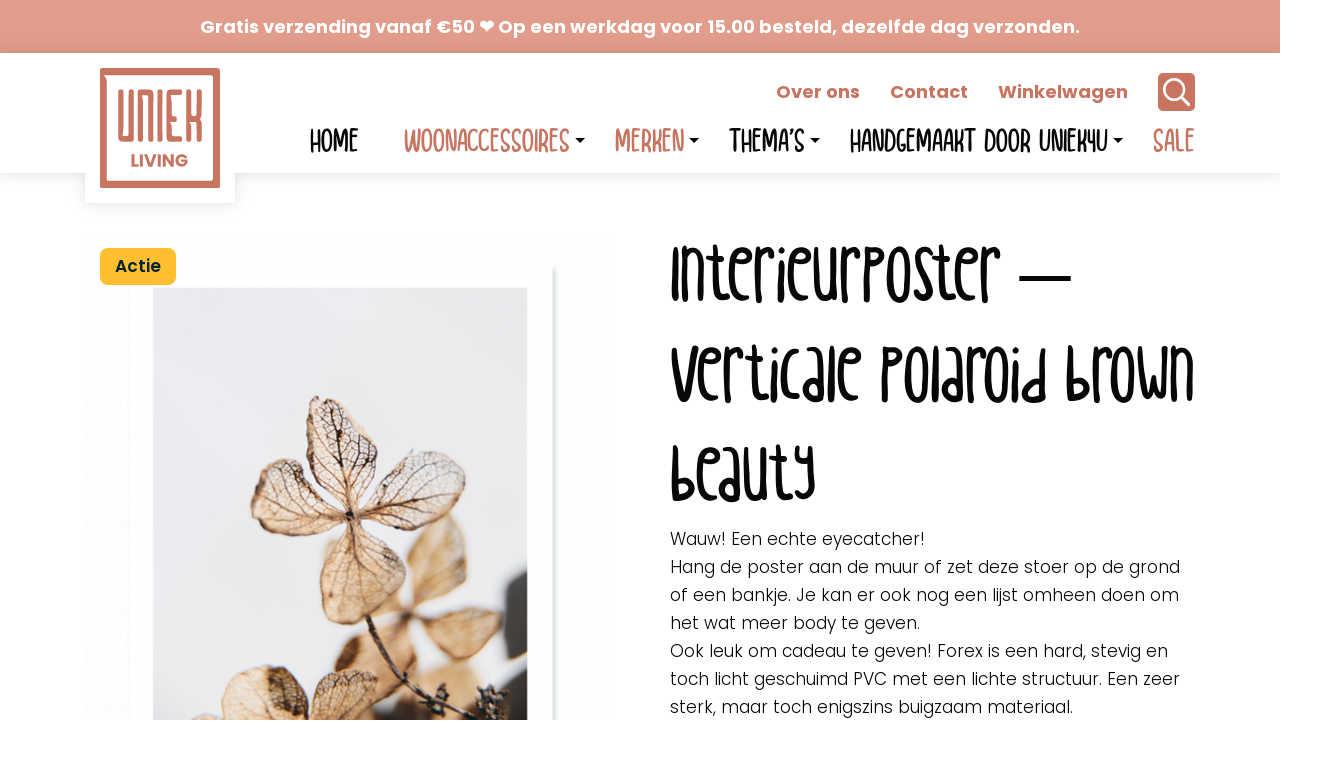

--- FILE ---
content_type: text/html; charset=UTF-8
request_url: https://uniek-living.nl/product/interieurposter-polaroid-brown-beauty-2/
body_size: 18420
content:
<!DOCTYPE html>
<html lang="nl-NL">
<head>
    <meta content="text/html; charset=utf-8" http-equiv="Content-Type">
    <meta name="viewport" content="width=device-width, initial-scale=1.0">
    <meta name='robots' content='index, follow, max-image-preview:large, max-snippet:-1, max-video-preview:-1' />
<script type="application/ld+json">{"@context":"https://schema.org/","@type":"Product","name":"Interieurposter - Verticale polaroid brown beauty","image":["https://uniek-living.nl/wp-content/uploads/2023/05/Schermafbeelding-2023-03-07-om-09.24.48.png"],"description":"Wauw! Een echte eyecatcher!\r\n\r\nHang de poster aan de muur of zet deze stoer op de grond of een bankje. Je kan er ook nog een lijst omheen doen om het wat meer body te geven.\r\n\r\n\r\nOok leuk om cadeau te geven! Forex is een hard, stevig en toch licht geschuimd PVC met een lichte structuur. Een zeer sterk, maar toch enigszins buigzaam materiaal.\r\n\r\n\r\n&nbsp;\r\n\r\nAfmeting: 30 cm x 22 cm\r\n\r\nAbeelding: Polaroid brown beauty","sku":"K-14-04_23","offers":{"@type":"Offer","url":"https://uniek-living.nl/product/interieurposter-polaroid-brown-beauty-2/","priceCurrency":"EUR","price":"6.96","availability":"https://schema.org/InStock"}}</script>

	<!-- This site is optimized with the Yoast SEO plugin v26.8 - https://yoast.com/product/yoast-seo-wordpress/ -->
	<title>Interieurposter - Verticale polaroid brown beauty - Uniek-Living</title>
	<link rel="canonical" href="https://uniek-living.nl/product/interieurposter-polaroid-brown-beauty-2/" />
	<meta property="og:locale" content="nl_NL" />
	<meta property="og:type" content="article" />
	<meta property="og:title" content="Interieurposter - Verticale polaroid brown beauty - Uniek-Living" />
	<meta property="og:description" content="Wauw! Een echte eyecatcher! Hang de poster aan de muur of zet deze stoer op de grond of een bankje. Je kan er ook nog een lijst omheen doen om het wat meer body te geven. Ook leuk om cadeau te geven! Forex is een hard, stevig en toch licht geschuimd PVC met een lichte" />
	<meta property="og:url" content="https://uniek-living.nl/product/interieurposter-polaroid-brown-beauty-2/" />
	<meta property="og:site_name" content="Uniek-Living" />
	<meta property="article:modified_time" content="2025-08-14T08:28:24+00:00" />
	<meta property="og:image" content="https://uniek-living.nl/wp-content/uploads/2023/05/Schermafbeelding-2023-03-07-om-09.24.48.png" />
	<meta property="og:image:width" content="818" />
	<meta property="og:image:height" content="950" />
	<meta property="og:image:type" content="image/png" />
	<meta name="twitter:card" content="summary_large_image" />
	<meta name="twitter:label1" content="Geschatte leestijd" />
	<meta name="twitter:data1" content="1 minuut" />
	<script type="application/ld+json" class="yoast-schema-graph">{"@context":"https://schema.org","@graph":[{"@type":"WebPage","@id":"https://uniek-living.nl/product/interieurposter-polaroid-brown-beauty-2/","url":"https://uniek-living.nl/product/interieurposter-polaroid-brown-beauty-2/","name":"Interieurposter - Verticale polaroid brown beauty - Uniek-Living","isPartOf":{"@id":"https://uniek-living.nl/#website"},"primaryImageOfPage":{"@id":"https://uniek-living.nl/product/interieurposter-polaroid-brown-beauty-2/#primaryimage"},"image":{"@id":"https://uniek-living.nl/product/interieurposter-polaroid-brown-beauty-2/#primaryimage"},"thumbnailUrl":"https://uniek-living.nl/wp-content/uploads/2023/05/Schermafbeelding-2023-03-07-om-09.24.48.png","datePublished":"2023-05-23T08:53:09+00:00","dateModified":"2025-08-14T08:28:24+00:00","breadcrumb":{"@id":"https://uniek-living.nl/product/interieurposter-polaroid-brown-beauty-2/#breadcrumb"},"inLanguage":"nl-NL","potentialAction":[{"@type":"ReadAction","target":["https://uniek-living.nl/product/interieurposter-polaroid-brown-beauty-2/"]}]},{"@type":"ImageObject","inLanguage":"nl-NL","@id":"https://uniek-living.nl/product/interieurposter-polaroid-brown-beauty-2/#primaryimage","url":"https://uniek-living.nl/wp-content/uploads/2023/05/Schermafbeelding-2023-03-07-om-09.24.48.png","contentUrl":"https://uniek-living.nl/wp-content/uploads/2023/05/Schermafbeelding-2023-03-07-om-09.24.48.png","width":818,"height":950},{"@type":"BreadcrumbList","@id":"https://uniek-living.nl/product/interieurposter-polaroid-brown-beauty-2/#breadcrumb","itemListElement":[{"@type":"ListItem","position":1,"name":"Webshop","item":"https://uniek-living.nl/webshop/"},{"@type":"ListItem","position":2,"name":"Interieurposter &#8211; Verticale polaroid brown beauty"}]},{"@type":"WebSite","@id":"https://uniek-living.nl/#website","url":"https://uniek-living.nl/","name":"Uniek-Living","description":"1500+ producten van cadeautjes tot woondecoratie","potentialAction":[{"@type":"SearchAction","target":{"@type":"EntryPoint","urlTemplate":"https://uniek-living.nl/?s={search_term_string}"},"query-input":{"@type":"PropertyValueSpecification","valueRequired":true,"valueName":"search_term_string"}}],"inLanguage":"nl-NL"}]}</script>
	<!-- / Yoast SEO plugin. -->


<link rel='dns-prefetch' href='//capi-automation.s3.us-east-2.amazonaws.com' />
<link rel='dns-prefetch' href='//www.googletagmanager.com' />
<style id='wp-img-auto-sizes-contain-inline-css' type='text/css'>
img:is([sizes=auto i],[sizes^="auto," i]){contain-intrinsic-size:3000px 1500px}
/*# sourceURL=wp-img-auto-sizes-contain-inline-css */
</style>
<style id='classic-theme-styles-inline-css' type='text/css'>
/*! This file is auto-generated */
.wp-block-button__link{color:#fff;background-color:#32373c;border-radius:9999px;box-shadow:none;text-decoration:none;padding:calc(.667em + 2px) calc(1.333em + 2px);font-size:1.125em}.wp-block-file__button{background:#32373c;color:#fff;text-decoration:none}
/*# sourceURL=/wp-includes/css/classic-themes.min.css */
</style>
<link rel='stylesheet' id='wapf-frontend-css-css' href='https://uniek-living.nl/wp-content/plugins/advanced-product-fields-for-woocommerce/assets/css/frontend.min.css?ver=1.6.18' type='text/css' media='all' />
<link rel='stylesheet' id='contact-form-7-css' href='https://uniek-living.nl/wp-content/plugins/contact-form-7/includes/css/styles.css?ver=6.1.4' type='text/css' media='all' />
<style id='woocommerce-inline-inline-css' type='text/css'>
.woocommerce form .form-row .required { visibility: visible; }
/*# sourceURL=woocommerce-inline-inline-css */
</style>
<link rel='stylesheet' id='framework-css' href='https://uniek-living.nl/wp-content/themes/uniek/css/framework.min.css?ver=6.9' type='text/css' media='all' />
<link rel='stylesheet' id='style-css' href='https://uniek-living.nl/wp-content/themes/uniek/style.css?ver=6.9' type='text/css' media='all' />
<link rel='stylesheet' id='mollie-applepaydirect-css' href='https://uniek-living.nl/wp-content/plugins/mollie-payments-for-woocommerce/public/css/mollie-applepaydirect.min.css?ver=1768828540' type='text/css' media='screen' />
<link rel='stylesheet' id='slick-css' href='https://uniek-living.nl/wp-content/plugins/woo-product-gallery-slider/assets/css/slick.css?ver=2.3.22' type='text/css' media='all' />
<link rel='stylesheet' id='slick-theme-css' href='https://uniek-living.nl/wp-content/plugins/woo-product-gallery-slider/assets/css/slick-theme.css?ver=2.3.22' type='text/css' media='all' />
<link rel='stylesheet' id='fancybox-css' href='https://uniek-living.nl/wp-content/plugins/woo-product-gallery-slider/assets/css/jquery.fancybox.min.css?ver=2.3.22' type='text/css' media='all' />
<style id='fancybox-inline-css' type='text/css'>

					.wpgs-nav .slick-track {
						transform: inherit !important;
					}
				
					.wpgs-dots {
						display:none;
					}
				.wpgs-for .slick-slide{cursor:pointer;}
/*# sourceURL=fancybox-inline-css */
</style>
<link rel='stylesheet' id='flaticon-wpgs-css' href='https://uniek-living.nl/wp-content/plugins/woo-product-gallery-slider/assets/css/font/flaticon.css?ver=2.3.22' type='text/css' media='all' />
<script type="text/javascript" src="https://uniek-living.nl/wp-includes/js/jquery/jquery.min.js?ver=3.7.1" id="jquery-core-js"></script>
<script type="text/javascript" src="https://uniek-living.nl/wp-includes/js/jquery/jquery-migrate.min.js?ver=3.4.1" id="jquery-migrate-js"></script>
<script type="text/javascript" id="tp-js-js-extra">
/* <![CDATA[ */
var trustpilot_settings = {"key":"YInrfuFtqX4ZW1Dd","TrustpilotScriptUrl":"https://invitejs.trustpilot.com/tp.min.js","IntegrationAppUrl":"//ecommscript-integrationapp.trustpilot.com","PreviewScriptUrl":"//ecommplugins-scripts.trustpilot.com/v2.1/js/preview.min.js","PreviewCssUrl":"//ecommplugins-scripts.trustpilot.com/v2.1/css/preview.min.css","PreviewWPCssUrl":"//ecommplugins-scripts.trustpilot.com/v2.1/css/preview_wp.css","WidgetScriptUrl":"//widget.trustpilot.com/bootstrap/v5/tp.widget.bootstrap.min.js"};
//# sourceURL=tp-js-js-extra
/* ]]> */
</script>
<script type="text/javascript" src="https://uniek-living.nl/wp-content/plugins/trustpilot-reviews/review/assets/js/headerScript.min.js?ver=1.0&#039; async=&#039;async" id="tp-js-js"></script>
<script type="text/javascript" src="https://uniek-living.nl/wp-content/plugins/woocommerce/assets/js/jquery-blockui/jquery.blockUI.min.js?ver=2.7.0-wc.10.4.3" id="wc-jquery-blockui-js" data-wp-strategy="defer"></script>
<script type="text/javascript" id="wc-add-to-cart-js-extra">
/* <![CDATA[ */
var wc_add_to_cart_params = {"ajax_url":"/wp-admin/admin-ajax.php","wc_ajax_url":"/?wc-ajax=%%endpoint%%","i18n_view_cart":"Bekijk winkelwagen","cart_url":"","is_cart":"","cart_redirect_after_add":"no"};
//# sourceURL=wc-add-to-cart-js-extra
/* ]]> */
</script>
<script type="text/javascript" src="https://uniek-living.nl/wp-content/plugins/woocommerce/assets/js/frontend/add-to-cart.min.js?ver=10.4.3" id="wc-add-to-cart-js" defer="defer" data-wp-strategy="defer"></script>
<script type="text/javascript" id="wc-single-product-js-extra">
/* <![CDATA[ */
var wc_single_product_params = {"i18n_required_rating_text":"Selecteer een waardering","i18n_rating_options":["1 van de 5 sterren","2 van de 5 sterren","3 van de 5 sterren","4 van de 5 sterren","5 van de 5 sterren"],"i18n_product_gallery_trigger_text":"Afbeeldinggalerij in volledig scherm bekijken","review_rating_required":"yes","flexslider":{"rtl":false,"animation":"slide","smoothHeight":true,"directionNav":true,"controlNav":"thumbnails","slideshow":false,"animationSpeed":500,"animationLoop":false,"allowOneSlide":false},"zoom_enabled":"","zoom_options":[],"photoswipe_enabled":"","photoswipe_options":{"shareEl":false,"closeOnScroll":false,"history":false,"hideAnimationDuration":0,"showAnimationDuration":0},"flexslider_enabled":""};
//# sourceURL=wc-single-product-js-extra
/* ]]> */
</script>
<script type="text/javascript" src="https://uniek-living.nl/wp-content/plugins/woocommerce/assets/js/frontend/single-product.min.js?ver=10.4.3" id="wc-single-product-js" defer="defer" data-wp-strategy="defer"></script>
<script type="text/javascript" src="https://uniek-living.nl/wp-content/plugins/woocommerce/assets/js/js-cookie/js.cookie.min.js?ver=2.1.4-wc.10.4.3" id="wc-js-cookie-js" data-wp-strategy="defer"></script>

<!-- Google tag (gtag.js) snippet toegevoegd door Site Kit -->
<!-- Google Analytics snippet toegevoegd door Site Kit -->
<!-- Google Ads snippet toegevoegd door Site Kit -->
<script type="text/javascript" src="https://www.googletagmanager.com/gtag/js?id=GT-NBPNJDWN" id="google_gtagjs-js" async></script>
<script type="text/javascript" id="google_gtagjs-js-after">
/* <![CDATA[ */
window.dataLayer = window.dataLayer || [];function gtag(){dataLayer.push(arguments);}
gtag("set","linker",{"domains":["uniek-living.nl"]});
gtag("js", new Date());
gtag("set", "developer_id.dZTNiMT", true);
gtag("config", "GT-NBPNJDWN");
gtag("config", "AW-17544063949");
 window._googlesitekit = window._googlesitekit || {}; window._googlesitekit.throttledEvents = []; window._googlesitekit.gtagEvent = (name, data) => { var key = JSON.stringify( { name, data } ); if ( !! window._googlesitekit.throttledEvents[ key ] ) { return; } window._googlesitekit.throttledEvents[ key ] = true; setTimeout( () => { delete window._googlesitekit.throttledEvents[ key ]; }, 5 ); gtag( "event", name, { ...data, event_source: "site-kit" } ); }; 
//# sourceURL=google_gtagjs-js-after
/* ]]> */
</script>
<meta name="generator" content="Site Kit by Google 1.170.0" />		<script type="text/javascript">
				(function(c,l,a,r,i,t,y){
					c[a]=c[a]||function(){(c[a].q=c[a].q||[]).push(arguments)};t=l.createElement(r);t.async=1;
					t.src="https://www.clarity.ms/tag/"+i+"?ref=wordpress";y=l.getElementsByTagName(r)[0];y.parentNode.insertBefore(t,y);
				})(window, document, "clarity", "script", "v3w98kijaw");
		</script>
		<!-- Google site verification - Google for WooCommerce -->
<meta name="google-site-verification" content="aT78kW_J2fK2tbuSWP579x8OnIwkeNbpwd5O8u2JWX8" />
    <style>
        .maybe-leuk-products .price,
        .maybe-leuk-products .woocommerce-Price-amount {
            color: #C47350 !important;
        }
    </style>
        <style>
        .maybe-leuk-products .price,
        .maybe-leuk-products .woocommerce-Price-amount {
            color: #C47350 !important;
            font-weight: 600 !important; /* maakt het vetgedrukt */
        }
    </style>
        <style>
        @media (max-width: 767px) {
            /* Pas de banner-afbeelding aan zodat hij zich aanpast aan schermbreedte */
            .homepage-banner img,
            .banner img,
            .custom-banner img {
                width: 100% !important;
                height: auto !important;
                object-fit: contain !important;
                display: block;
            }

            /* Alternatief voor banners als background-images gebruikt worden */
            .homepage-banner,
            .banner,
            .custom-banner {
                background-size: contain !important;
                background-position: center center !important;
                background-repeat: no-repeat !important;
                height: auto !important;
                min-height: unset !important;
            }
        }
    </style>
        <style>
        @media (max-width: 767px) {
            img {
                max-width: 100% !important;
                height: auto !important;
                object-fit: contain !important;
                display: block !important;
            }

            /* Ook voor banners met background-images */
            [class*="banner"],
            [class*="Banner"],
            [class*="hero"],
            [class*="Hero"] {
                background-size: contain !important;
                background-position: center center !important;
                background-repeat: no-repeat !important;
                height: auto !important;
                min-height: unset !important;
            }
        }
    </style>
    
    <style>
    .search-form-top { background-color: #E29C8B; padding: 15px 0; }
    .search-form-top .search-style { display: flex; max-width: 600px; margin: 0 auto; border: 2px solid #C2786A; border-radius: 5px; overflow: hidden; }
    .search-form-top .search-style input[type="search"] { flex: 1; padding: 10px; border: none; outline: none; }
    .search-form-top .search-style button { background-color: #C2786A; color: #fff; border: none; padding: 10px 20px; cursor: pointer; }
    .search-results-title { text-align: center; font-size: 28px; margin: 20px 0; color: #333; }
    body.search .blocks { display: none; }
    </style>
        <style>
    /* Search form - verbeterde spacing */
    section.search-form {
        background: #c77461;
        padding: 40px 0;
        color: #ffffff;
        text-align: center;
    }

    section.search-form form {
        width: 100%;
        max-width: 600px;
        margin: 0 auto;
        position: relative;
    }

    section.search-form form input {
        width: 100%;
        padding: 12px 50px 12px 15px;
        border: 1px solid #ffffff;
        border-radius: 4px;
        color: #ffffff;
        box-sizing: border-box;
    }

    section.search-form form input::-webkit-input-placeholder { color: #ffffff; }
    section.search-form form input::-moz-placeholder { color: #ffffff; }
    section.search-form form input:-ms-input-placeholder { color: #ffffff; }

    section.search-form form button {
        position: absolute;
        right: 15px;
        top: 50%;
        transform: translateY(-50%);
        border: 0;
        background: #ffffff;
        color: #c77461;
        padding: 6px 12px;
        border-radius: 4px;
        cursor: pointer;
        font-weight: bold;
    }
    </style>
    	<noscript><style>.woocommerce-product-gallery{ opacity: 1 !important; }</style></noscript>
				<script  type="text/javascript">
				!function(f,b,e,v,n,t,s){if(f.fbq)return;n=f.fbq=function(){n.callMethod?
					n.callMethod.apply(n,arguments):n.queue.push(arguments)};if(!f._fbq)f._fbq=n;
					n.push=n;n.loaded=!0;n.version='2.0';n.queue=[];t=b.createElement(e);t.async=!0;
					t.src=v;s=b.getElementsByTagName(e)[0];s.parentNode.insertBefore(t,s)}(window,
					document,'script','https://connect.facebook.net/en_US/fbevents.js');
			</script>
			<!-- WooCommerce Facebook Integration Begin -->
			<script  type="text/javascript">

				fbq('init', '1511017242581656', {}, {
    "agent": "woocommerce_2-10.4.3-3.5.15"
});

				document.addEventListener( 'DOMContentLoaded', function() {
					// Insert placeholder for events injected when a product is added to the cart through AJAX.
					document.body.insertAdjacentHTML( 'beforeend', '<div class=\"wc-facebook-pixel-event-placeholder\"></div>' );
				}, false );

			</script>
			<!-- WooCommerce Facebook Integration End -->
			<style type="text/css">.wpgs-for .slick-arrow::before,.wpgs-nav .slick-prev::before, .wpgs-nav .slick-next::before{color:#c77461;}.fancybox-bg{background-color:rgba(10,0,0,0.75);}.fancybox-caption,.fancybox-infobar{color:#fff;}.wpgs-nav .slick-slide{border-color:transparent}.wpgs-nav .slick-current{border-color:#000}.wpgs-video-wrapper{min-height:500px;}</style><link rel="icon" href="https://uniek-living.nl/wp-content/uploads/2025/05/Ontwerp-zonder-titel-3-100x100.png" sizes="32x32" />
<link rel="icon" href="https://uniek-living.nl/wp-content/uploads/2025/05/Ontwerp-zonder-titel-3-300x300.png" sizes="192x192" />
<link rel="apple-touch-icon" href="https://uniek-living.nl/wp-content/uploads/2025/05/Ontwerp-zonder-titel-3-300x300.png" />
<meta name="msapplication-TileImage" content="https://uniek-living.nl/wp-content/uploads/2025/05/Ontwerp-zonder-titel-3-300x300.png" />
		<style type="text/css" id="wp-custom-css">
			.gratis-verzending-banner { width: 100%; background-color: #E29C8B; /* Aanpassen naar je kleur indien gewenst */ color: #fff; text-align: center; padding: 14px 0; /* verhoogde hoogte van de balk */ font-weight: 700; font-size: 18px; /* grotere tekst */ position: relative; z-index: 9999; line-height: 1.4; } @media screen and (max-width: 480px) { .gratis-verzending-banner { font-size: 16px; padding: 12px 5px; } } @media (max-width: 768px) { .header { height: auto !important; } .header-image img { width: 100%; height: auto; display: block; } } @media (max-width: 768px) { .header { margin-bottom: 0 !important; padding-bottom: 0 !important; } .products { margin-top: 0 !important; padding-top: 0 !important; } .products .container, .products .products-header, .products .woocommerce { margin-top: 0 !important; padding-top: 0 !important; } } @media (max-width: 768px) { /* Zorg dat header in de normale flow blijft */ .header, .header .header-image { position: relative !important; } /* Houd de afbeelding netjes */ .header .header-image img { display: block !important; width: 100% !important; height: auto !important; } /* Trek alleen de productsectie iets omhoog — zonder de header te verplaatsen */ .header + .products { margin-top: 0 !important; padding-top: 0 !important; transform: translateY(-225px); /*  div[class*="col-"], .woocommerce ul.products li.product, .woocommerce-page ul.products li.product { width: 48% !important; flex: 0 0 48% !important; max-width: 48% !important; margin: 1% !important; } /* Zorg dat rijen goed wrappen */ .products .row, .woocommerce ul.products, .woocommerce-page ul.products { display: flex; flex-wrap: wrap; justify-content: space-between; } } /* === Afstand tussen 'Onze categorieën' (section.products) en de volgende sectie === */ /* Pas deze waarde aan: bijv. 0px / 8px / 12px / 16px */ :root { --cat-to-new-gap: 16px; /* desktop */ --cat-to-new-gap-mobile: 0px; /* mobiel (max-width:768px) */ } /* Geef de categorie-sectie de gewenste ruimte onderaan */ section.products { margin-bottom: var(--cat-to-new-gap) !important; padding-bottom: 0 !important; } /* Zorg dat de direct volgende sectie geen extra top-marge toevoegt (voorkomt dubbele spacing) */ section.products + * { margin-top: 0 !important; padding-top: 0 !important; } /* Mobiele waarde (stel hier anders in indien gewenst) */ @media only screen and (max-width: 768px) { section.products { margin-bottom: var(--cat-to-new-gap-mobile) !important; } } .uniek-add-to-cart-link { display:inline-block; margin-left:10px; padding:6px 10px; border-radius:6px; background:#222; color:#fff !important; text-decoration:none; font-weight:600; } .uniek-add-to-cart-link:hover { opacity:0.9; } /* Maak de 'toevoegen aan winkelwagen'-knop compacter op mobiel */ @media (max-width: 768px) { .btn.btn--secondary.btn--cart { font-size: 26px; /* pas lettergrootte aan (bijv. 12px–16px) */ padding: 8px 10px; /* hoogte en breedte van de knop */ border-radius: 18px; /* ronding iets subtieler maken */ } } @media (max-width:768px){ .btn.btn--secondary.btn--cart svg, .btn.btn--secondary.btn--cart i, .btn.btn--secondary.btn--cart .icon, .btn.btn--secondary.btn--cart::after { display: none !important; } } /* zwarte scheidingslijn tussen betaalmethodes */ .wc_payment_methods .wc_payment_method { padding: 12px 0; } .wc_payment_methods .wc_payment_method:not(:last-child) { border-bottom: 1px solid #000; margin-bottom: 8px; /* optioneel: ruimte na de lijn */ padding-bottom: 12px; } /* ------------------------- Square/cropped product thumbnails - paste in Customizer -> Extra CSS of child theme stylesheet - aanpassen: --cart-thumb-size (px) ------------------------- */ :root { --cart-thumb-size: 90px; /* pas dit aan (vb: 80px / 100px) */ } /* Scope: alleen winkelwagen / checkout / order tables */ .woocommerce table.shop_table td.product-thumbnail, .woocommerce .shop_table td.product-thumbnail, .woocommerce-checkout table.shop_table td.product-thumbnail, .woocommerce table.shop_table tr.woocommerce-cart-form__cart-item .product-thumbnail { padding: 0.35rem; /* optionele binnenruimte */ vertical-align: middle; } /* Wrapper: maak een vierkant kader (modern) */ .woocommerce table.shop_table td.product-thumbnail > a, .woocommerce .shop_table td.product-thumbnail > a { display: block; width: var(--cart-thumb-size); min-width: var(--cart-thumb-size); max-width: var(--cart-thumb-size); aspect-ratio: 1 / 1; /* maakt exact vierkant */ overflow: hidden; position: relative; border-radius: 6px; /* pas radius aan of verwijder */ background: #ffffff; box-shadow: none; /* optioneel: verwijder als je wilt */ } /* Zorg dat de IMG netjes full-bleed cover is */ .woocommerce table.shop_table td.product-thumbnail img, .woocommerce .shop_table td.product-thumbnail img { width: 100%; height: 100%; display: block; object-fit: cover; /* center crop */ object-position: center; -o-object-fit: cover; } /* Fallback voor oudere browsers die aspect-ratio niet ondersteunen */ .woocommerce table.shop_table td.product-thumbnail > a::before, .woocommerce .shop_table td.product-thumbnail > a::before { content: ""; display: block; padding-top: 100%; /* houdt het element vierkant */ /* alleen zichtbaar als aspect-ratio niet werkt; anchor moet relative zijn */ } .woocommerce table.shop_table td.product-thumbnail > a > img, .woocommerce .shop_table td.product-thumbnail > a > img { position: absolute; top: 0; left: 0; right: 0; bottom: 0; width: 100%; height: 100%; object-fit: cover; } /* Responsive: iets grotere thumbnails op bredere schermen */ @media (min-width: 900px) { :root { --cart-thumb-size: 110px; } } @media (max-width: 480px) { :root { --cart-thumb-size: 72px; } } /* Optioneel: zorg dat de product-tekst netjes naast de thumbnail uitlijnt */ .woocommerce table.shop_table td.product-thumbnail, .woocommerce .shop_table td.product-name { vertical-align: middle; } /* --- Schone, eenduidige styling voor productnaam in cart/checkout --- */ /* Basis (desktop / standaard) */ body.woocommerce-cart table.shop_table td.product-name a > h6, body.woocommerce-checkout table.shop_table td.product-name a > h6 { font-size: 20px; /* desktop-grootte: wijzig naar wens */ font-weight: 600; line-height: 1.2; margin: 0; } /* Mobiel: groter, en gebruik !important alleen binnen de media query indien nodig */ @media (max-width: 768px) { body.woocommerce-cart table.shop_table td.product-name a > h6, body.woocommerce-checkout table.shop_table td.product-name a > h6 { font-size: 24px !important; /* mobiele grootte: pas aan (bv. 22–26px) */ } } /* Optioneel: extra kleine telefoons */ @media (max-width: 480px) { body.woocommerce-cart table.shop_table td.product-name a > h6, body.woocommerce-checkout table.shop_table td.product-name a > h6 { font-size: 24px !important; /* houd consistent met hierboven of pas aan */ } } /* WooCommerce product gallery – slider correct laten werken */ .woocommerce-product-gallery__wrapper { display: block !important; } .woocommerce-product-gallery__image { display: block !important; float: left !important; } .woocommerce-product-gallery__image img { width: 100% !important; height: auto !important; object-fit: contain; }		</style>
		<style type="text/css">.gratis-verzending-banner { width: 100%; background-color: #E29C8B; /* Aanpassen naar je kleur indien gewenst */ color: #fff; text-align: center; padding: 14px 0; /* verhoogde hoogte van de balk */ font-weight: 700; font-size: 18px; /* grotere tekst */ position: relative; z-index: 9999; line-height: 1.4; } @media screen and (max-width: 480px) { .gratis-verzending-banner { font-size: 16px; padding: 12px 5px; } } @media (max-width: 768px) { .header { height: auto !important; } .header-image img { width: 100%; height: auto; display: block; } } @media (max-width: 768px) { .header { margin-bottom: 0 !important; padding-bottom: 0 !important; } .products { margin-top: 0 !important; padding-top: 0 !important; } .products .container, .products .products-header, .products .woocommerce { margin-top: 0 !important; padding-top: 0 !important; } } @media (max-width: 768px) { /* Zorg dat header in de normale flow blijft */ .header, .header .header-image { position: relative !important; } /* Houd de afbeelding netjes */ .header .header-image img { display: block !important; width: 100% !important; height: auto !important; } /* Trek alleen de productsectie iets omhoog — zonder de header te verplaatsen */ .header + .products { margin-top: 0 !important; padding-top: 0 !important; transform: translateY(-225px); /* << waarde aanpassen naar smaak */ will-change: transform; } } /* Verberg tweede (ongewenste) zoekformulier — pas selector aan als nodig */ .woocommerce-product-search, .widget_product_search, .search-form .woocommerce-product-search { display: none !important; } /* Alleen op zoekpagina: verberg alle extra zoek-formulieren behalve het header formulier */ body.search form[role="search"]:not(.form-inline) { display: none !important; } /* Geef de zoekpagina wat extra ruimte boven de sorteerknop */ body.search .woocommerce-sorting { margin-top: 60px; /* testwaarde, kan later kleiner */ } .search-header { background-color: #f6f6f6; /* lichte grijstint, match jouw site */ padding: 30px 0; text-align: center; margin-bottom: 20px; } .search-header-title { font-size: 24px; margin-bottom: 20px; color: #000; /* zwart zoals andere titels */ } .search-header .form-inline { display: flex; justify-content: center; max-width: 500px; margin: 0 auto; } .search-header input[type="search"] { flex: 1; padding: 10px 15px; border: 1px solid #ddd; border-radius: 30px 0 0 30px; font-size: 16px; } .search-header button { background-color: #000; /* zwarte button */ border: none; padding: 10px 20px; border-radius: 0 30px 30px 0; cursor: pointer; } .search-header button img { filter: brightness(0) invert(1); /* maakt icoon wit */ width: 18px; height: 18px; } .search-header input[type="search"] { border: 1px solid #ddd !important; } /* Zoekbalk huisstijl */ .search-form-top { background-color: #E29C8B; padding: 15px 0; } .search-form-top .search-style { display: flex; max-width: 600px; margin: 0 auto; border: 2px solid #C2786A; border-radius: 5px; overflow: hidden; } .search-form-top .search-style input[type="search"] { flex: 1; padding: 10px; border: none; outline: none; } .search-form-top .search-style button { background-color: #C2786A; color: #fff; border: none; padding: 10px 20px; cursor: pointer; } /* Titel bij zoekresultaten */ .search-results-title { text-align: center; font-size: 28px; margin: 20px 0; color: #333; } /* ========================== Blok verwijderen bij zoekresultaten ========================== */ body.search .blocks { display: none !important; } /* ========================== Mobiele spacing voor zoekpagina ========================== */ @media (max-width: 768px) { /* Bovenste zoekbalk */ .search-form-top .container { padding: 20px 5px !important; /* Pas deze waarden aan: boven/onder en links/rechts */ } .search-form-top input[type="search"] { width: 70% !important; /* Breedt de zoekbalk uit, pas percentage aan */ padding: 10px !important; /* Binnenruimte aanpassen */ margin-bottom: 5px !important; /* Ruimte onder de zoekbalk */ box-sizing: border-box !important; } .search-form-top button { width: 30% !important; /* Knopbreedte aanpassen */ padding: 10px !important; box-sizing: border-box !important; } /* Titel 'Zoekresultaten' of categorie */ .search-results-title, .woocommerce-page h1, .woocommerce-page h1.entry-title { text-align: center !important; /* Zet alle titels in het midden */ margin-top: 15px !important; /* Ruimte boven titel */ margin-bottom: 15px !important; /* Ruimte onder titel */ } /* Product grid spacing */ .products .container { padding-top: 10px !important; padding-bottom: 10px !important; } .products ul.products li.product { margin-bottom: 15px !important; /* Ruimte tussen producten */ } } /* Checkout mobiel: productafbeelding onder productnaam */ @media (max-width: 768px) { .woocommerce-checkout .shop_table_responsive .product-thumbnail, .woocommerce-checkout .shop_table_responsive td.product-thumbnail { display: block; width: 100%; margin-bottom: 10px; /* ruimte tussen afbeelding en naam */ } .woocommerce-checkout .shop_table_responsive td.product-name { display: block; width: 100%; } } /* Algemene CSS: 2 producten per rij op mobiel, overal op de site */ @media only screen and (max-width: 768px) { /* Target alle WooCommerce product items */ .products .row > div[class*="col-"], .woocommerce ul.products li.product, .woocommerce-page ul.products li.product { width: 48% !important; flex: 0 0 48% !important; max-width: 48% !important; margin: 1% !important; } /* Zorg dat rijen goed wrappen */ .products .row, .woocommerce ul.products, .woocommerce-page ul.products { display: flex; flex-wrap: wrap; justify-content: space-between; } } /* === Afstand tussen 'Onze categorieën' (section.products) en de volgende sectie === */ /* Pas deze waarde aan: bijv. 0px / 8px / 12px / 16px */ :root { --cat-to-new-gap: 16px; /* desktop */ --cat-to-new-gap-mobile: 0px; /* mobiel (max-width:768px) */ } /* Geef de categorie-sectie de gewenste ruimte onderaan */ section.products { margin-bottom: var(--cat-to-new-gap) !important; padding-bottom: 0 !important; } /* Zorg dat de direct volgende sectie geen extra top-marge toevoegt (voorkomt dubbele spacing) */ section.products + * { margin-top: 0 !important; padding-top: 0 !important; } /* Mobiele waarde (stel hier anders in indien gewenst) */ @media only screen and (max-width: 768px) { section.products { margin-bottom: var(--cat-to-new-gap-mobile) !important; } } .uniek-add-to-cart-link { display:inline-block; margin-left:10px; padding:6px 10px; border-radius:6px; background:#222; color:#fff !important; text-decoration:none; font-weight:600; } .uniek-add-to-cart-link:hover { opacity:0.9; } /* Maak de 'toevoegen aan winkelwagen'-knop compacter op mobiel */ @media (max-width: 768px) { .btn.btn--secondary.btn--cart { font-size: 26px; /* pas lettergrootte aan (bijv. 12px–16px) */ padding: 8px 10px; /* hoogte en breedte van de knop */ border-radius: 18px; /* ronding iets subtieler maken */ } } @media (max-width:768px){ .btn.btn--secondary.btn--cart svg, .btn.btn--secondary.btn--cart i, .btn.btn--secondary.btn--cart .icon, .btn.btn--secondary.btn--cart::after { display: none !important; } } /* zwarte scheidingslijn tussen betaalmethodes */ .wc_payment_methods .wc_payment_method { padding: 12px 0; } .wc_payment_methods .wc_payment_method:not(:last-child) { border-bottom: 1px solid #000; margin-bottom: 8px; /* optioneel: ruimte na de lijn */ padding-bottom: 12px; } /* ------------------------- Square/cropped product thumbnails - paste in Customizer -> Extra CSS of child theme stylesheet - aanpassen: --cart-thumb-size (px) ------------------------- */ :root { --cart-thumb-size: 90px; /* pas dit aan (vb: 80px / 100px) */ } /* Scope: alleen winkelwagen / checkout / order tables */ .woocommerce table.shop_table td.product-thumbnail, .woocommerce .shop_table td.product-thumbnail, .woocommerce-checkout table.shop_table td.product-thumbnail, .woocommerce table.shop_table tr.woocommerce-cart-form__cart-item .product-thumbnail { padding: 0.35rem; /* optionele binnenruimte */ vertical-align: middle; } /* Wrapper: maak een vierkant kader (modern) */ .woocommerce table.shop_table td.product-thumbnail > a, .woocommerce .shop_table td.product-thumbnail > a { display: block; width: var(--cart-thumb-size); min-width: var(--cart-thumb-size); max-width: var(--cart-thumb-size); aspect-ratio: 1 / 1; /* maakt exact vierkant */ overflow: hidden; position: relative; border-radius: 6px; /* pas radius aan of verwijder */ background: #ffffff; box-shadow: none; /* optioneel: verwijder als je wilt */ } /* Zorg dat de IMG netjes full-bleed cover is */ .woocommerce table.shop_table td.product-thumbnail img, .woocommerce .shop_table td.product-thumbnail img { width: 100%; height: 100%; display: block; object-fit: cover; /* center crop */ object-position: center; -o-object-fit: cover; } /* Fallback voor oudere browsers die aspect-ratio niet ondersteunen */ .woocommerce table.shop_table td.product-thumbnail > a::before, .woocommerce .shop_table td.product-thumbnail > a::before { content: ""; display: block; padding-top: 100%; /* houdt het element vierkant */ /* alleen zichtbaar als aspect-ratio niet werkt; anchor moet relative zijn */ } .woocommerce table.shop_table td.product-thumbnail > a > img, .woocommerce .shop_table td.product-thumbnail > a > img { position: absolute; top: 0; left: 0; right: 0; bottom: 0; width: 100%; height: 100%; object-fit: cover; } /* Responsive: iets grotere thumbnails op bredere schermen */ @media (min-width: 900px) { :root { --cart-thumb-size: 110px; } } @media (max-width: 480px) { :root { --cart-thumb-size: 72px; } } /* Optioneel: zorg dat de product-tekst netjes naast de thumbnail uitlijnt */ .woocommerce table.shop_table td.product-thumbnail, .woocommerce .shop_table td.product-name { vertical-align: middle; } /* --- Schone, eenduidige styling voor productnaam in cart/checkout --- */ /* Basis (desktop / standaard) */ body.woocommerce-cart table.shop_table td.product-name a > h6, body.woocommerce-checkout table.shop_table td.product-name a > h6 { font-size: 20px; /* desktop-grootte: wijzig naar wens */ font-weight: 600; line-height: 1.2; margin: 0; } /* Mobiel: groter, en gebruik !important alleen binnen de media query indien nodig */ @media (max-width: 768px) { body.woocommerce-cart table.shop_table td.product-name a > h6, body.woocommerce-checkout table.shop_table td.product-name a > h6 { font-size: 24px !important; /* mobiele grootte: pas aan (bv. 22–26px) */ } } /* Optioneel: extra kleine telefoons */ @media (max-width: 480px) { body.woocommerce-cart table.shop_table td.product-name a > h6, body.woocommerce-checkout table.shop_table td.product-name a > h6 { font-size: 24px !important; /* houd consistent met hierboven of pas aan */ } } /* WooCommerce product gallery – slider correct laten werken */ .woocommerce-product-gallery__wrapper { display: block !important; } .woocommerce-product-gallery__image { display: block !important; float: left !important; } .woocommerce-product-gallery__image img { width: 100% !important; height: auto !important; object-fit: contain; }</style>	<!-- Google tag (gtag.js) -->
<script async src="https://www.googletagmanager.com/gtag/js?id=G-74V2W1SK4C"></script>
<script>
  window.dataLayer = window.dataLayer || [];
  function gtag(){dataLayer.push(arguments);}
  gtag('js', new Date());

  gtag('config', 'G-74V2W1SK4C');
</script>
   
<link rel='stylesheet' id='wc-blocks-style-css' href='https://uniek-living.nl/wp-content/plugins/woocommerce/assets/client/blocks/wc-blocks.css?ver=wc-10.4.3' type='text/css' media='all' />
<style id='global-styles-inline-css' type='text/css'>
:root{--wp--preset--aspect-ratio--square: 1;--wp--preset--aspect-ratio--4-3: 4/3;--wp--preset--aspect-ratio--3-4: 3/4;--wp--preset--aspect-ratio--3-2: 3/2;--wp--preset--aspect-ratio--2-3: 2/3;--wp--preset--aspect-ratio--16-9: 16/9;--wp--preset--aspect-ratio--9-16: 9/16;--wp--preset--color--black: #000000;--wp--preset--color--cyan-bluish-gray: #abb8c3;--wp--preset--color--white: #ffffff;--wp--preset--color--pale-pink: #f78da7;--wp--preset--color--vivid-red: #cf2e2e;--wp--preset--color--luminous-vivid-orange: #ff6900;--wp--preset--color--luminous-vivid-amber: #fcb900;--wp--preset--color--light-green-cyan: #7bdcb5;--wp--preset--color--vivid-green-cyan: #00d084;--wp--preset--color--pale-cyan-blue: #8ed1fc;--wp--preset--color--vivid-cyan-blue: #0693e3;--wp--preset--color--vivid-purple: #9b51e0;--wp--preset--gradient--vivid-cyan-blue-to-vivid-purple: linear-gradient(135deg,rgb(6,147,227) 0%,rgb(155,81,224) 100%);--wp--preset--gradient--light-green-cyan-to-vivid-green-cyan: linear-gradient(135deg,rgb(122,220,180) 0%,rgb(0,208,130) 100%);--wp--preset--gradient--luminous-vivid-amber-to-luminous-vivid-orange: linear-gradient(135deg,rgb(252,185,0) 0%,rgb(255,105,0) 100%);--wp--preset--gradient--luminous-vivid-orange-to-vivid-red: linear-gradient(135deg,rgb(255,105,0) 0%,rgb(207,46,46) 100%);--wp--preset--gradient--very-light-gray-to-cyan-bluish-gray: linear-gradient(135deg,rgb(238,238,238) 0%,rgb(169,184,195) 100%);--wp--preset--gradient--cool-to-warm-spectrum: linear-gradient(135deg,rgb(74,234,220) 0%,rgb(151,120,209) 20%,rgb(207,42,186) 40%,rgb(238,44,130) 60%,rgb(251,105,98) 80%,rgb(254,248,76) 100%);--wp--preset--gradient--blush-light-purple: linear-gradient(135deg,rgb(255,206,236) 0%,rgb(152,150,240) 100%);--wp--preset--gradient--blush-bordeaux: linear-gradient(135deg,rgb(254,205,165) 0%,rgb(254,45,45) 50%,rgb(107,0,62) 100%);--wp--preset--gradient--luminous-dusk: linear-gradient(135deg,rgb(255,203,112) 0%,rgb(199,81,192) 50%,rgb(65,88,208) 100%);--wp--preset--gradient--pale-ocean: linear-gradient(135deg,rgb(255,245,203) 0%,rgb(182,227,212) 50%,rgb(51,167,181) 100%);--wp--preset--gradient--electric-grass: linear-gradient(135deg,rgb(202,248,128) 0%,rgb(113,206,126) 100%);--wp--preset--gradient--midnight: linear-gradient(135deg,rgb(2,3,129) 0%,rgb(40,116,252) 100%);--wp--preset--font-size--small: 13px;--wp--preset--font-size--medium: 20px;--wp--preset--font-size--large: 36px;--wp--preset--font-size--x-large: 42px;--wp--preset--spacing--20: 0.44rem;--wp--preset--spacing--30: 0.67rem;--wp--preset--spacing--40: 1rem;--wp--preset--spacing--50: 1.5rem;--wp--preset--spacing--60: 2.25rem;--wp--preset--spacing--70: 3.38rem;--wp--preset--spacing--80: 5.06rem;--wp--preset--shadow--natural: 6px 6px 9px rgba(0, 0, 0, 0.2);--wp--preset--shadow--deep: 12px 12px 50px rgba(0, 0, 0, 0.4);--wp--preset--shadow--sharp: 6px 6px 0px rgba(0, 0, 0, 0.2);--wp--preset--shadow--outlined: 6px 6px 0px -3px rgb(255, 255, 255), 6px 6px rgb(0, 0, 0);--wp--preset--shadow--crisp: 6px 6px 0px rgb(0, 0, 0);}:where(.is-layout-flex){gap: 0.5em;}:where(.is-layout-grid){gap: 0.5em;}body .is-layout-flex{display: flex;}.is-layout-flex{flex-wrap: wrap;align-items: center;}.is-layout-flex > :is(*, div){margin: 0;}body .is-layout-grid{display: grid;}.is-layout-grid > :is(*, div){margin: 0;}:where(.wp-block-columns.is-layout-flex){gap: 2em;}:where(.wp-block-columns.is-layout-grid){gap: 2em;}:where(.wp-block-post-template.is-layout-flex){gap: 1.25em;}:where(.wp-block-post-template.is-layout-grid){gap: 1.25em;}.has-black-color{color: var(--wp--preset--color--black) !important;}.has-cyan-bluish-gray-color{color: var(--wp--preset--color--cyan-bluish-gray) !important;}.has-white-color{color: var(--wp--preset--color--white) !important;}.has-pale-pink-color{color: var(--wp--preset--color--pale-pink) !important;}.has-vivid-red-color{color: var(--wp--preset--color--vivid-red) !important;}.has-luminous-vivid-orange-color{color: var(--wp--preset--color--luminous-vivid-orange) !important;}.has-luminous-vivid-amber-color{color: var(--wp--preset--color--luminous-vivid-amber) !important;}.has-light-green-cyan-color{color: var(--wp--preset--color--light-green-cyan) !important;}.has-vivid-green-cyan-color{color: var(--wp--preset--color--vivid-green-cyan) !important;}.has-pale-cyan-blue-color{color: var(--wp--preset--color--pale-cyan-blue) !important;}.has-vivid-cyan-blue-color{color: var(--wp--preset--color--vivid-cyan-blue) !important;}.has-vivid-purple-color{color: var(--wp--preset--color--vivid-purple) !important;}.has-black-background-color{background-color: var(--wp--preset--color--black) !important;}.has-cyan-bluish-gray-background-color{background-color: var(--wp--preset--color--cyan-bluish-gray) !important;}.has-white-background-color{background-color: var(--wp--preset--color--white) !important;}.has-pale-pink-background-color{background-color: var(--wp--preset--color--pale-pink) !important;}.has-vivid-red-background-color{background-color: var(--wp--preset--color--vivid-red) !important;}.has-luminous-vivid-orange-background-color{background-color: var(--wp--preset--color--luminous-vivid-orange) !important;}.has-luminous-vivid-amber-background-color{background-color: var(--wp--preset--color--luminous-vivid-amber) !important;}.has-light-green-cyan-background-color{background-color: var(--wp--preset--color--light-green-cyan) !important;}.has-vivid-green-cyan-background-color{background-color: var(--wp--preset--color--vivid-green-cyan) !important;}.has-pale-cyan-blue-background-color{background-color: var(--wp--preset--color--pale-cyan-blue) !important;}.has-vivid-cyan-blue-background-color{background-color: var(--wp--preset--color--vivid-cyan-blue) !important;}.has-vivid-purple-background-color{background-color: var(--wp--preset--color--vivid-purple) !important;}.has-black-border-color{border-color: var(--wp--preset--color--black) !important;}.has-cyan-bluish-gray-border-color{border-color: var(--wp--preset--color--cyan-bluish-gray) !important;}.has-white-border-color{border-color: var(--wp--preset--color--white) !important;}.has-pale-pink-border-color{border-color: var(--wp--preset--color--pale-pink) !important;}.has-vivid-red-border-color{border-color: var(--wp--preset--color--vivid-red) !important;}.has-luminous-vivid-orange-border-color{border-color: var(--wp--preset--color--luminous-vivid-orange) !important;}.has-luminous-vivid-amber-border-color{border-color: var(--wp--preset--color--luminous-vivid-amber) !important;}.has-light-green-cyan-border-color{border-color: var(--wp--preset--color--light-green-cyan) !important;}.has-vivid-green-cyan-border-color{border-color: var(--wp--preset--color--vivid-green-cyan) !important;}.has-pale-cyan-blue-border-color{border-color: var(--wp--preset--color--pale-cyan-blue) !important;}.has-vivid-cyan-blue-border-color{border-color: var(--wp--preset--color--vivid-cyan-blue) !important;}.has-vivid-purple-border-color{border-color: var(--wp--preset--color--vivid-purple) !important;}.has-vivid-cyan-blue-to-vivid-purple-gradient-background{background: var(--wp--preset--gradient--vivid-cyan-blue-to-vivid-purple) !important;}.has-light-green-cyan-to-vivid-green-cyan-gradient-background{background: var(--wp--preset--gradient--light-green-cyan-to-vivid-green-cyan) !important;}.has-luminous-vivid-amber-to-luminous-vivid-orange-gradient-background{background: var(--wp--preset--gradient--luminous-vivid-amber-to-luminous-vivid-orange) !important;}.has-luminous-vivid-orange-to-vivid-red-gradient-background{background: var(--wp--preset--gradient--luminous-vivid-orange-to-vivid-red) !important;}.has-very-light-gray-to-cyan-bluish-gray-gradient-background{background: var(--wp--preset--gradient--very-light-gray-to-cyan-bluish-gray) !important;}.has-cool-to-warm-spectrum-gradient-background{background: var(--wp--preset--gradient--cool-to-warm-spectrum) !important;}.has-blush-light-purple-gradient-background{background: var(--wp--preset--gradient--blush-light-purple) !important;}.has-blush-bordeaux-gradient-background{background: var(--wp--preset--gradient--blush-bordeaux) !important;}.has-luminous-dusk-gradient-background{background: var(--wp--preset--gradient--luminous-dusk) !important;}.has-pale-ocean-gradient-background{background: var(--wp--preset--gradient--pale-ocean) !important;}.has-electric-grass-gradient-background{background: var(--wp--preset--gradient--electric-grass) !important;}.has-midnight-gradient-background{background: var(--wp--preset--gradient--midnight) !important;}.has-small-font-size{font-size: var(--wp--preset--font-size--small) !important;}.has-medium-font-size{font-size: var(--wp--preset--font-size--medium) !important;}.has-large-font-size{font-size: var(--wp--preset--font-size--large) !important;}.has-x-large-font-size{font-size: var(--wp--preset--font-size--x-large) !important;}
/*# sourceURL=global-styles-inline-css */
</style>
</head> <meta name="p:domain_verify" content="94dc9558f732262f4b387bb5421ae196"/>
	
<body class="wp-singular product-template-default single single-product postid-13176 wp-theme-uniek theme-uniek woocommerce woocommerce-page woocommerce-no-js not-home woocommerce-active">


	<div class="gratis-verzending-banner">
  <a style="color: inherit; text-decoration: none;">
    Gratis verzending vanaf €50 ❤️ Op een werkdag voor 15.00 besteld, dezelfde dag verzonden. 
  </a>
</div>

	<header>
		<nav class="navbar navbar-main navbar-expand-md">
			<div class="container vertical-align-middle">
		        <a class="navbar-brand" href="https://uniek-living.nl">

		        							<img src="https://uniek-living.nl/wp-content/themes/uniek/images/logo.svg" alt="Uniek-Living">
									</a>

                <button class="navbar-toggler collapsed" data-toggle="offcanvas">
                    <span class="icon-bar"></span> 
                    <span class="icon-bar"></span> 
                    <span class="icon-bar"></span>
                </button>

				<div class="navbar-collapse offcanvas-collapse" id="navbar">
                    <div class="navbar-inner">
    					<ul id="menu-topmenu" class="navbar-nav navbar-sub align-items-center" itemscope itemtype="http://www.schema.org/SiteNavigationElement"><li  id="menu-item-21657" class="menu-item menu-item-type-post_type menu-item-object-page menu-item-21657 nav-item"><a href="https://uniek-living.nl/over-ons/" class="nav-link"><span itemprop="name">Over ons</span></a></li>
<li  id="menu-item-13903" class="menu-item menu-item-type-post_type menu-item-object-page menu-item-13903 nav-item"><a href="https://uniek-living.nl/contact/" class="nav-link"><span itemprop="name">Contact</span></a></li>
<li  id="menu-item-13900" class="menu-item menu-item-type-post_type menu-item-object-page menu-item-13900 nav-item"><a href="https://uniek-living.nl/afrekenen/" class="nav-link"><span itemprop="name">Winkelwagen</span></a></li>
 
    <li class="nav-item">
     	<a class="nav-link nav-link--search" href="/webshop/"><img src="https://uniek-living.nl/wp-content/themes/uniek/images/search.svg"></a>
    </li>
    </ul>                        

    					<ul id="menu-hoofdmenu-nieuw" class="navbar-nav navbar-main" itemscope itemtype="http://www.schema.org/SiteNavigationElement"><li  id="menu-item-13893" class="menu-item menu-item-type-post_type menu-item-object-page menu-item-home menu-item-13893 nav-item"><a href="https://uniek-living.nl/" class="nav-link"><span itemprop="name">Home</span></a></li>
<li  id="menu-item-18011" class="menu-item menu-item-type-taxonomy menu-item-object-product_cat current-product-ancestor current-menu-parent current-product-parent menu-item-has-children dropdown active menu-item-18011 nav-item"><a href="https://uniek-living.nl/product-categorie/woonaccessoires/" data-toggle="dropdown" aria-expanded="false" class="dropdown-toggle nav-link" id="menu-item-dropdown-18011"><span itemprop="name">Woonaccessoires</span></a>
<ul class="dropdown-menu" aria-labelledby="menu-item-dropdown-18011">
	<li  id="menu-item-18017" class="menu-item menu-item-type-taxonomy menu-item-object-product_cat current-product-ancestor current-menu-parent current-product-parent active menu-item-18017 nav-item"><a href="https://uniek-living.nl/product-categorie/woonaccessoires/decoratie/" class="dropdown-item"><span itemprop="name">Decoratie</span></a></li>
	<li  id="menu-item-18022" class="menu-item menu-item-type-taxonomy menu-item-object-product_cat menu-item-18022 nav-item"><a href="https://uniek-living.nl/product-categorie/woonaccessoires/geur-en-verzorging/" class="dropdown-item"><span itemprop="name">Geur &amp; Verzorging</span></a></li>
	<li  id="menu-item-18019" class="menu-item menu-item-type-taxonomy menu-item-object-product_cat menu-item-18019 nav-item"><a href="https://uniek-living.nl/product-categorie/woonaccessoires/kaarsen-en-kaarsenhouders/" class="dropdown-item"><span itemprop="name">Kaarsen &amp; Verlichting</span></a></li>
	<li  id="menu-item-18016" class="menu-item menu-item-type-taxonomy menu-item-object-product_cat menu-item-has-children dropdown menu-item-18016 nav-item"><a href="https://uniek-living.nl/product-categorie/woonaccessoires/kleine-cadeautjes/" class="dropdown-item"><span itemprop="name">Kleine Cadeautjes</span></a>
	<ul class="dropdown-menu" aria-labelledby="menu-item-dropdown-18011">
		<li  id="menu-item-25187" class="menu-item menu-item-type-taxonomy menu-item-object-product_cat menu-item-25187 nav-item"><a href="https://uniek-living.nl/product-categorie/woonaccessoires/kleine-cadeautjes/bedankjes/" class="dropdown-item"><span itemprop="name">Bedankjes</span></a></li>
		<li  id="menu-item-25188" class="menu-item menu-item-type-taxonomy menu-item-object-product_cat menu-item-25188 nav-item"><a href="https://uniek-living.nl/product-categorie/woonaccessoires/kleine-cadeautjes/cadeaupapier-cadeauzakjes/" class="dropdown-item"><span itemprop="name">Cadeaupapier/cadeauzakjes</span></a></li>
		<li  id="menu-item-25189" class="menu-item menu-item-type-taxonomy menu-item-object-product_cat menu-item-25189 nav-item"><a href="https://uniek-living.nl/product-categorie/woonaccessoires/kleine-cadeautjes/kaarsjes/" class="dropdown-item"><span itemprop="name">Kaarsjes</span></a></li>
		<li  id="menu-item-25190" class="menu-item menu-item-type-taxonomy menu-item-object-product_cat menu-item-25190 nav-item"><a href="https://uniek-living.nl/product-categorie/woonaccessoires/kleine-cadeautjes/kaarten/" class="dropdown-item"><span itemprop="name">Kaarten</span></a></li>
		<li  id="menu-item-25191" class="menu-item menu-item-type-taxonomy menu-item-object-product_cat menu-item-25191 nav-item"><a href="https://uniek-living.nl/product-categorie/woonaccessoires/kleine-cadeautjes/5-euro/" class="dropdown-item"><span itemprop="name">Onder de 5 euro</span></a></li>
		<li  id="menu-item-25241" class="menu-item menu-item-type-taxonomy menu-item-object-product_cat menu-item-25241 nav-item"><a href="https://uniek-living.nl/product-categorie/woonaccessoires/kleine-cadeautjes/onderzetters/" class="dropdown-item"><span itemprop="name">Onderzetters</span></a></li>
		<li  id="menu-item-25242" class="menu-item menu-item-type-taxonomy menu-item-object-product_cat menu-item-25242 nav-item"><a href="https://uniek-living.nl/product-categorie/woonaccessoires/kleine-cadeautjes/overige-cadeautjes/" class="dropdown-item"><span itemprop="name">Overige cadeautjes</span></a></li>
		<li  id="menu-item-25186" class="menu-item menu-item-type-taxonomy menu-item-object-product_cat menu-item-25186 nav-item"><a href="https://uniek-living.nl/product-categorie/woonaccessoires/kleine-cadeautjes/sleutelhangers/" class="dropdown-item"><span itemprop="name">(Sleutel)hangers</span></a></li>
		<li  id="menu-item-25243" class="menu-item menu-item-type-taxonomy menu-item-object-product_cat menu-item-25243 nav-item"><a href="https://uniek-living.nl/product-categorie/woonaccessoires/kleine-cadeautjes/tegels/" class="dropdown-item"><span itemprop="name">Tegels</span></a></li>
	</ul>
</li>
	<li  id="menu-item-18012" class="menu-item menu-item-type-taxonomy menu-item-object-product_cat menu-item-18012 nav-item"><a href="https://uniek-living.nl/product-categorie/woonaccessoires/servies-en-keukengerei/" class="dropdown-item"><span itemprop="name">Servies &amp; Keukengerei</span></a></li>
	<li  id="menu-item-18013" class="menu-item menu-item-type-taxonomy menu-item-object-product_cat menu-item-18013 nav-item"><a href="https://uniek-living.nl/product-categorie/woonaccessoires/sieraden-en-accessoires/" class="dropdown-item"><span itemprop="name">Sieraden &amp; Accessoires</span></a></li>
	<li  id="menu-item-18014" class="menu-item menu-item-type-taxonomy menu-item-object-product_cat menu-item-18014 nav-item"><a href="https://uniek-living.nl/product-categorie/woonaccessoires/tuin/" class="dropdown-item"><span itemprop="name">Tuin</span></a></li>
	<li  id="menu-item-18015" class="menu-item menu-item-type-taxonomy menu-item-object-product_cat current-product-ancestor current-menu-parent current-product-parent active menu-item-18015 nav-item"><a href="https://uniek-living.nl/product-categorie/woonaccessoires/woonkamer/" class="dropdown-item"><span itemprop="name">Woonkamer</span></a></li>
</ul>
</li>
<li  id="menu-item-14203" class="menu-item menu-item-type-taxonomy menu-item-object-product_cat current-product-ancestor current-menu-parent current-product-parent menu-item-has-children dropdown active menu-item-14203 nav-item"><a href="https://uniek-living.nl/product-categorie/merken/" data-toggle="dropdown" aria-expanded="false" class="dropdown-toggle nav-link" id="menu-item-dropdown-14203"><span itemprop="name">Merken</span></a>
<ul class="dropdown-menu" aria-labelledby="menu-item-dropdown-14203">
	<li  id="menu-item-15659" class="menu-item menu-item-type-taxonomy menu-item-object-product_cat menu-item-15659 nav-item"><a href="https://uniek-living.nl/product-categorie/merken/all-the-luck-in-the-world/" class="dropdown-item"><span itemprop="name">All the Luck in the World</span></a></li>
	<li  id="menu-item-14205" class="menu-item menu-item-type-taxonomy menu-item-object-product_cat menu-item-14205 nav-item"><a href="https://uniek-living.nl/product-categorie/merken/blond-amsterdam/" class="dropdown-item"><span itemprop="name">Blond Amsterdam</span></a></li>
	<li  id="menu-item-19815" class="menu-item menu-item-type-taxonomy menu-item-object-product_cat menu-item-19815 nav-item"><a href="https://uniek-living.nl/product-categorie/merken/bubble-blend/" class="dropdown-item"><span itemprop="name">Bubble &amp; Blend</span></a></li>
	<li  id="menu-item-21366" class="menu-item menu-item-type-taxonomy menu-item-object-product_cat menu-item-21366 nav-item"><a href="https://uniek-living.nl/product-categorie/merken/by-jam-gioielli/" class="dropdown-item"><span itemprop="name">By Jam Gioielli</span></a></li>
	<li  id="menu-item-14524" class="menu-item menu-item-type-taxonomy menu-item-object-product_cat menu-item-14524 nav-item"><a href="https://uniek-living.nl/product-categorie/merken/dijk-naturel-collections/" class="dropdown-item"><span itemprop="name">Dijk Natural Collections</span></a></li>
	<li  id="menu-item-19817" class="menu-item menu-item-type-taxonomy menu-item-object-product_cat menu-item-19817 nav-item"><a href="https://uniek-living.nl/product-categorie/merken/doing-goods/" class="dropdown-item"><span itemprop="name">Doing goods</span></a></li>
	<li  id="menu-item-19818" class="menu-item menu-item-type-taxonomy menu-item-object-product_cat menu-item-19818 nav-item"><a href="https://uniek-living.nl/product-categorie/merken/heyday/" class="dropdown-item"><span itemprop="name">Hey day</span></a></li>
	<li  id="menu-item-15380" class="menu-item menu-item-type-taxonomy menu-item-object-product_cat menu-item-15380 nav-item"><a href="https://uniek-living.nl/product-categorie/merken/hippie-monkey/" class="dropdown-item"><span itemprop="name">Hippie Monkey</span></a></li>
	<li  id="menu-item-21614" class="menu-item menu-item-type-taxonomy menu-item-object-product_cat menu-item-21614 nav-item"><a href="https://uniek-living.nl/product-categorie/merken/house-doctor/" class="dropdown-item"><span itemprop="name">House Doctor</span></a></li>
	<li  id="menu-item-14287" class="menu-item menu-item-type-taxonomy menu-item-object-product_cat menu-item-14287 nav-item"><a href="https://uniek-living.nl/product-categorie/merken/house-of-products/" class="dropdown-item"><span itemprop="name">House of Products</span></a></li>
	<li  id="menu-item-21367" class="menu-item menu-item-type-taxonomy menu-item-object-product_cat menu-item-21367 nav-item"><a href="https://uniek-living.nl/product-categorie/merken/jensliving/" class="dropdown-item"><span itemprop="name">Jens Living</span></a></li>
	<li  id="menu-item-19814" class="menu-item menu-item-type-taxonomy menu-item-object-product_cat menu-item-19814 nav-item"><a href="https://uniek-living.nl/product-categorie/merken/kirsten-blom/" class="dropdown-item"><span itemprop="name">Kirsten Blom</span></a></li>
	<li  id="menu-item-14290" class="menu-item menu-item-type-taxonomy menu-item-object-product_cat menu-item-14290 nav-item"><a href="https://uniek-living.nl/product-categorie/merken/leeff/" class="dropdown-item"><span itemprop="name">Leeff</span></a></li>
	<li  id="menu-item-15194" class="menu-item menu-item-type-taxonomy menu-item-object-product_cat menu-item-15194 nav-item"><a href="https://uniek-living.nl/product-categorie/merken/rice/" class="dropdown-item"><span itemprop="name">RICE</span></a></li>
	<li  id="menu-item-14292" class="menu-item menu-item-type-taxonomy menu-item-object-product_cat menu-item-14292 nav-item"><a href="https://uniek-living.nl/product-categorie/merken/rustik-lys/" class="dropdown-item"><span itemprop="name">Rustik Lys</span></a></li>
	<li  id="menu-item-15510" class="menu-item menu-item-type-taxonomy menu-item-object-product_cat menu-item-15510 nav-item"><a href="https://uniek-living.nl/product-categorie/merken/tiny-stories/" class="dropdown-item"><span itemprop="name">Tiny Stories</span></a></li>
	<li  id="menu-item-19813" class="menu-item menu-item-type-taxonomy menu-item-object-product_cat menu-item-19813 nav-item"><a href="https://uniek-living.nl/product-categorie/merken/wauw-sieraden/" class="dropdown-item"><span itemprop="name">WAUW</span></a></li>
</ul>
</li>
<li  id="menu-item-18077" class="menu-item menu-item-type-taxonomy menu-item-object-product_cat menu-item-has-children dropdown menu-item-18077 nav-item"><a href="https://uniek-living.nl/product-categorie/themas/" data-toggle="dropdown" aria-expanded="false" class="dropdown-toggle nav-link" id="menu-item-dropdown-18077"><span itemprop="name">Thema&#8217;s</span></a>
<ul class="dropdown-menu" aria-labelledby="menu-item-dropdown-18077">
	<li  id="menu-item-18091" class="menu-item menu-item-type-taxonomy menu-item-object-product_cat menu-item-18091 nav-item"><a href="https://uniek-living.nl/product-categorie/kerst-woonaccessoires/" class="dropdown-item"><span itemprop="name">Kerst</span></a></li>
	<li  id="menu-item-18087" class="menu-item menu-item-type-taxonomy menu-item-object-product_cat menu-item-18087 nav-item"><a href="https://uniek-living.nl/product-categorie/themas/sinterklaas-accessoires/" class="dropdown-item"><span itemprop="name">Sinterklaas</span></a></li>
	<li  id="menu-item-18068" class="menu-item menu-item-type-taxonomy menu-item-object-product_cat menu-item-18068 nav-item"><a href="https://uniek-living.nl/product-categorie/themas/geboorte-cadeautjes/" class="dropdown-item"><span itemprop="name">Geboorte</span></a></li>
	<li  id="menu-item-18069" class="menu-item menu-item-type-taxonomy menu-item-object-product_cat menu-item-18069 nav-item"><a href="https://uniek-living.nl/product-categorie/themas/geslaagd-cadeautjes/" class="dropdown-item"><span itemprop="name">Geslaagd</span></a></li>
	<li  id="menu-item-18070" class="menu-item menu-item-type-taxonomy menu-item-object-product_cat menu-item-18070 nav-item"><a href="https://uniek-living.nl/product-categorie/themas/huwelijk-jubileum-cadeautjes/" class="dropdown-item"><span itemprop="name">Huwelijk &amp; Jubileum</span></a></li>
	<li  id="menu-item-18075" class="menu-item menu-item-type-taxonomy menu-item-object-product_cat menu-item-18075 nav-item"><a href="https://uniek-living.nl/product-categorie/themas/nieuwhuis/" class="dropdown-item"><span itemprop="name">Nieuw Huis</span></a></li>
	<li  id="menu-item-18405" class="menu-item menu-item-type-taxonomy menu-item-object-product_cat menu-item-18405 nav-item"><a href="https://uniek-living.nl/product-categorie/themas/verjaardag/" class="dropdown-item"><span itemprop="name">Verjaardag</span></a></li>
	<li  id="menu-item-18082" class="menu-item menu-item-type-taxonomy menu-item-object-product_cat menu-item-18082 nav-item"><a href="https://uniek-living.nl/product-categorie/themas/cadeautjes-bij-overlijden/" class="dropdown-item"><span itemprop="name">Overlijden</span></a></li>
	<li  id="menu-item-18081" class="menu-item menu-item-type-taxonomy menu-item-object-product_cat menu-item-18081 nav-item"><a href="https://uniek-living.nl/product-categorie/themas/valentijn-cadeaus/" class="dropdown-item"><span itemprop="name">Valentijnsdag</span></a></li>
	<li  id="menu-item-18086" class="menu-item menu-item-type-taxonomy menu-item-object-product_cat menu-item-18086 nav-item"><a href="https://uniek-living.nl/product-categorie/themas/paasdecoratie/" class="dropdown-item"><span itemprop="name">Pasen</span></a></li>
	<li  id="menu-item-18073" class="menu-item menu-item-type-taxonomy menu-item-object-product_cat menu-item-18073 nav-item"><a href="https://uniek-living.nl/product-categorie/themas/meester-en-juf-cadeautjes/" class="dropdown-item"><span itemprop="name">Meesters &amp; Juffen</span></a></li>
	<li  id="menu-item-18074" class="menu-item menu-item-type-taxonomy menu-item-object-product_cat menu-item-18074 nav-item"><a href="https://uniek-living.nl/product-categorie/themas/moederdag-cadeautjes/" class="dropdown-item"><span itemprop="name">Moederdag</span></a></li>
	<li  id="menu-item-18078" class="menu-item menu-item-type-taxonomy menu-item-object-product_cat menu-item-18078 nav-item"><a href="https://uniek-living.nl/product-categorie/themas/vaderdag-cadeaus/" class="dropdown-item"><span itemprop="name">Vaderdag</span></a></li>
	<li  id="menu-item-18067" class="menu-item menu-item-type-taxonomy menu-item-object-product_cat menu-item-18067 nav-item"><a href="https://uniek-living.nl/product-categorie/themas/avondvierdaagse-cadeautjes/" class="dropdown-item"><span itemprop="name">Avondvierdaagse</span></a></li>
</ul>
</li>
<li  id="menu-item-20181" class="menu-item menu-item-type-taxonomy menu-item-object-product_cat menu-item-has-children dropdown menu-item-20181 nav-item"><a href="https://uniek-living.nl/product-categorie/uniek-handgemaakte-producten/" data-toggle="dropdown" aria-expanded="false" class="dropdown-toggle nav-link" id="menu-item-dropdown-20181"><span itemprop="name">Handgemaakt door Uniek4U</span></a>
<ul class="dropdown-menu" aria-labelledby="menu-item-dropdown-20181">
	<li  id="menu-item-20185" class="menu-item menu-item-type-taxonomy menu-item-object-product_cat menu-item-20185 nav-item"><a href="https://uniek-living.nl/product-categorie/uniek-handgemaakte-producten/uniek-baby/" class="dropdown-item"><span itemprop="name">Uniek Baby</span></a></li>
	<li  id="menu-item-20186" class="menu-item menu-item-type-taxonomy menu-item-object-product_cat menu-item-20186 nav-item"><a href="https://uniek-living.nl/product-categorie/uniek-handgemaakte-producten/uniek-bedankjes-en-kadootjes/" class="dropdown-item"><span itemprop="name">Uniek Bedankjes en kadootjes</span></a></li>
	<li  id="menu-item-21623" class="menu-item menu-item-type-taxonomy menu-item-object-product_cat menu-item-21623 nav-item"><a href="https://uniek-living.nl/product-categorie/uniek-handgemaakte-producten/uniek-brievenbusdoosjes/" class="dropdown-item"><span itemprop="name">Uniek Brievenbusdoosjes</span></a></li>
	<li  id="menu-item-20292" class="menu-item menu-item-type-taxonomy menu-item-object-product_cat menu-item-20292 nav-item"><a href="https://uniek-living.nl/product-categorie/uniek-handgemaakte-producten/gipslijn/" class="dropdown-item"><span itemprop="name">Uniek Gipslijn</span></a></li>
	<li  id="menu-item-20293" class="menu-item menu-item-type-taxonomy menu-item-object-product_cat menu-item-20293 nav-item"><a href="https://uniek-living.nl/product-categorie/uniek-handgemaakte-producten/uniek-goudfolie-hangers/" class="dropdown-item"><span itemprop="name">Uniek Goudfolie</span></a></li>
	<li  id="menu-item-20188" class="menu-item menu-item-type-taxonomy menu-item-object-product_cat menu-item-20188 nav-item"><a href="https://uniek-living.nl/product-categorie/uniek-handgemaakte-producten/uniek-kaarsen/" class="dropdown-item"><span itemprop="name">Uniek Kaarsen</span></a></li>
	<li  id="menu-item-20193" class="menu-item menu-item-type-taxonomy menu-item-object-product_cat menu-item-20193 nav-item"><a href="https://uniek-living.nl/product-categorie/uniek-handgemaakte-producten/uniek-kaarten/" class="dropdown-item"><span itemprop="name">Uniek Kaarten</span></a></li>
	<li  id="menu-item-20294" class="menu-item menu-item-type-taxonomy menu-item-object-product_cat menu-item-20294 nav-item"><a href="https://uniek-living.nl/product-categorie/uniek-handgemaakte-producten/uniek-onderzetters/" class="dropdown-item"><span itemprop="name">Uniek Onderzetters</span></a></li>
	<li  id="menu-item-20187" class="menu-item menu-item-type-taxonomy menu-item-object-product_cat menu-item-20187 nav-item"><a href="https://uniek-living.nl/product-categorie/uniek-handgemaakte-producten/uniek-poppetjes/" class="dropdown-item"><span itemprop="name">Uniek Poppetjes</span></a></li>
	<li  id="menu-item-20190" class="menu-item menu-item-type-taxonomy menu-item-object-product_cat menu-item-20190 nav-item"><a href="https://uniek-living.nl/product-categorie/uniek-handgemaakte-producten/uniek-tassen/" class="dropdown-item"><span itemprop="name">Uniek Tassen</span></a></li>
	<li  id="menu-item-20295" class="menu-item menu-item-type-taxonomy menu-item-object-product_cat menu-item-20295 nav-item"><a href="https://uniek-living.nl/product-categorie/uniek-handgemaakte-producten/uniek-tegeltjes/" class="dropdown-item"><span itemprop="name">Uniek Tegeltjes</span></a></li>
	<li  id="menu-item-20189" class="menu-item menu-item-type-taxonomy menu-item-object-product_cat menu-item-20189 nav-item"><a href="https://uniek-living.nl/product-categorie/uniek-handgemaakte-producten/uniek-sieraden/" class="dropdown-item"><span itemprop="name">Uniek Sieraden</span></a></li>
	<li  id="menu-item-20191" class="menu-item menu-item-type-taxonomy menu-item-object-product_cat menu-item-20191 nav-item"><a href="https://uniek-living.nl/product-categorie/uniek-handgemaakte-producten/uniek-vlaggenlijn/" class="dropdown-item"><span itemprop="name">Uniek Vlaggenlijn</span></a></li>
</ul>
</li>
<li  id="menu-item-24137" class="menu-item menu-item-type-taxonomy menu-item-object-product_cat current-product-ancestor current-menu-parent current-product-parent active menu-item-24137 nav-item"><a href="https://uniek-living.nl/product-categorie/merken/woonaccessoires-sale/" class="nav-link"><span itemprop="name">Sale</span></a></li>
</ul>                        

                                            </div>
				</div>
		    </div>
		</nav>
	</header>




	<main>


	



					
			

<section id="product-13176" class="product type-product post-13176 status-publish first instock product_cat-decoratie product_cat-merken product_cat-woonaccessoires-sale product_cat-woonaccessoires product_cat-woonkamer has-post-thumbnail sale taxable shipping-taxable purchasable product-type-simple">
     <div class="container">
     	<div class="row big-gutters">
     		<div class="col-12 col-sm-12 col-md-6 col-lg-6 col-xl-6">
				<div class="product-gallery">
					
	<span class="product-image__label product-image__label--sale">Actie</span>
	
<div class="woo-product-gallery-slider woocommerce-product-gallery wpgs--with-images images"  >

		<div class="wpgs-for"><div class="woocommerce-product-gallery__image single-product-main-image"><a class="wpgs-lightbox-icon" data-caption="Schermafbeelding-2023-03-07-om-09.24.48.png" data-fancybox="wpgs-lightbox"  href="https://uniek-living.nl/wp-content/uploads/2023/05/Schermafbeelding-2023-03-07-om-09.24.48.png"     data-mobile=["clickContent:close","clickSlide:close"] 	data-click-slide="close" 	data-animation-effect="fade" 	data-loop="true"     data-infobar="true"     data-hash="false" ><img width="600" height="697" src="https://uniek-living.nl/wp-content/uploads/2023/05/Schermafbeelding-2023-03-07-om-09.24.48-600x697.png" class="woocommerce-product-gallery__image attachment-shop_single size-shop_single wp-post-image" alt="" data-zoom_src="https://uniek-living.nl/wp-content/uploads/2023/05/Schermafbeelding-2023-03-07-om-09.24.48.png" data-large_image="https://uniek-living.nl/wp-content/uploads/2023/05/Schermafbeelding-2023-03-07-om-09.24.48.png" data-o_img="https://uniek-living.nl/wp-content/uploads/2023/05/Schermafbeelding-2023-03-07-om-09.24.48-600x697.png" data-zoom-image="https://uniek-living.nl/wp-content/uploads/2023/05/Schermafbeelding-2023-03-07-om-09.24.48.png" decoding="async" fetchpriority="high" srcset="https://uniek-living.nl/wp-content/uploads/2023/05/Schermafbeelding-2023-03-07-om-09.24.48-600x697.png 600w, https://uniek-living.nl/wp-content/uploads/2023/05/Schermafbeelding-2023-03-07-om-09.24.48-258x300.png 258w, https://uniek-living.nl/wp-content/uploads/2023/05/Schermafbeelding-2023-03-07-om-09.24.48-768x892.png 768w, https://uniek-living.nl/wp-content/uploads/2023/05/Schermafbeelding-2023-03-07-om-09.24.48.png 818w" sizes="(max-width: 600px) 100vw, 600px" /></a></div></div>
</div>
				</div>
			</div>
     		<div class="col-12 col-sm-12 col-md-6 col-lg-6 col-xl-6">
     			<div class="product-content">

				    <div class="woocommerce-notices-wrapper"></div>
	     			<h1>Interieurposter &#8211; Verticale polaroid brown beauty</h1>

	     			 <div>Wauw! Een echte eyecatcher!</div>
<div></div>
<div>Hang de poster aan de muur of zet deze stoer op de grond of een bankje. Je kan er ook nog een lijst omheen doen om het wat meer body te geven.</div>
<div>
<p>Ook leuk om cadeau te geven! Forex is een hard, stevig en toch licht geschuimd PVC met een lichte structuur. Een zeer sterk, maar toch enigszins buigzaam materiaal.</p>
</div>
<p>&nbsp;</p>
<p>Afmeting: 30 cm x 22 cm</p>
<p>Abeelding: Polaroid brown beauty</p>

	     			<p class="price"><del aria-hidden="true"><span class="woocommerce-Price-amount amount"><bdi><span class="woocommerce-Price-currencySymbol">&euro;</span>&nbsp;9,95</bdi></span></del> <span class="screen-reader-text">Oorspronkelijke prijs was: &euro;&nbsp;9,95.</span><ins aria-hidden="true"><span class="woocommerce-Price-amount amount"><bdi><span class="woocommerce-Price-currencySymbol">&euro;</span>&nbsp;6,96</bdi></span></ins><span class="screen-reader-text">Huidige prijs is: &euro;&nbsp;6,96.</span></p>

	     			<p class="stock in-stock">2 op voorraad</p>

	
	<form class="cart" action="https://uniek-living.nl/product/interieurposter-polaroid-brown-beauty-2/" method="post" enctype='multipart/form-data'>
		
		

		<div class="cart-order">
			<div class="quantity">
		<label class="screen-reader-text" for="quantity_69781c698b732">Interieurposter - Verticale polaroid brown beauty aantal</label>

		<input
		type="number"
				id="quantity_69781c698b732"
		class="input-text qty text"
		name="quantity"
		value="1"
		title="Qty"
		size="4"
		min="1"
		max="2"
					step="1"
			placeholder=""
			inputmode="numeric"
			autocomplete="off"
			/>
	</div>
		
			<button type="submit" name="add-to-cart" value="13176" class="btn btn--secondary btn--cart">Toevoegen aan winkelwagen</button>
			
		</div>

		

			</form>

	
	     			
	     				     		</div>
			</div>
		</div>
	</div>
</section>




		
		


	
	</main>

	<footer>
        <div class="container">
			<div class="row">
                <div class="col-12 col-sm-12 col-md-2 col-lg-2 col-xl-2">
                                            <img src="https://uniek-living.nl/wp-content/themes/uniek/images/logo.svg" alt="Uniek-Living">
                                    </div>

				<div class="col-6 col-sm-6 col-md col-lg col-xl">
                    <h5>Woonaccesoires</h5>
                    <ul id="menu-woonaccesoires" class="footer-menu" itemscope itemtype="http://www.schema.org/SiteNavigationElement"><li id="menu-item-18028" class="menu-item menu-item-type-taxonomy menu-item-object-product_cat current-product-ancestor current-menu-parent current-product-parent menu-item-18028"><a href="https://uniek-living.nl/product-categorie/woonaccessoires/decoratie/">Decoratie</a></li>
<li id="menu-item-18033" class="menu-item menu-item-type-taxonomy menu-item-object-product_cat menu-item-18033"><a href="https://uniek-living.nl/product-categorie/woonaccessoires/geur-en-verzorging/">Geur &amp; Verzorging</a></li>
<li id="menu-item-18030" class="menu-item menu-item-type-taxonomy menu-item-object-product_cat menu-item-18030"><a href="https://uniek-living.nl/product-categorie/woonaccessoires/kaarsen-en-kaarsenhouders/">Kaarsen &amp; Verlichting</a></li>
<li id="menu-item-18035" class="menu-item menu-item-type-taxonomy menu-item-object-product_cat menu-item-18035"><a href="https://uniek-living.nl/product-categorie/woonaccessoires/kleine-cadeautjes/">Kleine Cadeautjes</a></li>
<li id="menu-item-18029" class="menu-item menu-item-type-taxonomy menu-item-object-product_cat menu-item-18029"><a href="https://uniek-living.nl/product-categorie/woonaccessoires/servies-en-keukengerei/">Servies &amp; Keukengerei</a></li>
<li id="menu-item-18034" class="menu-item menu-item-type-taxonomy menu-item-object-product_cat menu-item-18034"><a href="https://uniek-living.nl/product-categorie/woonaccessoires/sieraden-en-accessoires/">Sieraden &amp; Accessoires</a></li>
<li id="menu-item-18032" class="menu-item menu-item-type-taxonomy menu-item-object-product_cat menu-item-18032"><a href="https://uniek-living.nl/product-categorie/woonaccessoires/tuin/">Tuin</a></li>
<li id="menu-item-18031" class="menu-item menu-item-type-taxonomy menu-item-object-product_cat current-product-ancestor current-menu-parent current-product-parent menu-item-18031"><a href="https://uniek-living.nl/product-categorie/woonaccessoires/woonkamer/">Woonkamer</a></li>
</ul>				</div>
                <div class="col-6 col-sm-6 col-md col-lg col-xl">
                    <h5>Merken</h5>
                    <ul id="menu-merken" class="footer-menu" itemscope itemtype="http://www.schema.org/SiteNavigationElement"><li id="menu-item-18038" class="menu-item menu-item-type-taxonomy menu-item-object-product_cat menu-item-18038"><a href="https://uniek-living.nl/product-categorie/merken/all-the-luck-in-the-world/">All the Luck in the World</a></li>
<li id="menu-item-18040" class="menu-item menu-item-type-taxonomy menu-item-object-product_cat menu-item-18040"><a href="https://uniek-living.nl/product-categorie/merken/blond-amsterdam/">Blond Amsterdam</a></li>
<li id="menu-item-18047" class="menu-item menu-item-type-taxonomy menu-item-object-product_cat menu-item-18047"><a href="https://uniek-living.nl/product-categorie/merken/bubble-blend/">Bubble &amp; Blend</a></li>
<li id="menu-item-18041" class="menu-item menu-item-type-taxonomy menu-item-object-product_cat menu-item-18041"><a href="https://uniek-living.nl/product-categorie/merken/dijk-naturel-collections/">Dijk Natural Collections</a></li>
<li id="menu-item-18042" class="menu-item menu-item-type-taxonomy menu-item-object-product_cat menu-item-18042"><a href="https://uniek-living.nl/product-categorie/merken/doing-goods/">Doing goods</a></li>
<li id="menu-item-18043" class="menu-item menu-item-type-taxonomy menu-item-object-product_cat menu-item-18043"><a href="https://uniek-living.nl/product-categorie/merken/hippie-monkey/">Hippie Monkey</a></li>
<li id="menu-item-18045" class="menu-item menu-item-type-taxonomy menu-item-object-product_cat menu-item-18045"><a href="https://uniek-living.nl/product-categorie/merken/rice/">RICE</a></li>
<li id="menu-item-18046" class="menu-item menu-item-type-taxonomy menu-item-object-product_cat menu-item-18046"><a href="https://uniek-living.nl/product-categorie/merken/tiny-stories/">Tiny Stories</a></li>
</ul>				</div>
				<div class="col-6 col-sm-6 col-md col-lg col-xl">
                    <h5>Thema&#039;s</h5>
                    <ul id="menu-themas" class="footer-menu" itemscope itemtype="http://www.schema.org/SiteNavigationElement"><li id="menu-item-19647" class="menu-item menu-item-type-taxonomy menu-item-object-product_cat menu-item-19647"><a href="https://uniek-living.nl/product-categorie/themas/bedankjes-themas/">Bedankjes</a></li>
<li id="menu-item-18098" class="menu-item menu-item-type-taxonomy menu-item-object-product_cat menu-item-18098"><a href="https://uniek-living.nl/product-categorie/themas/verjaardag/">Verjaardag</a></li>
<li id="menu-item-18094" class="menu-item menu-item-type-taxonomy menu-item-object-product_cat menu-item-18094"><a href="https://uniek-living.nl/product-categorie/themas/geboorte-cadeautjes/">Geboorte</a></li>
<li id="menu-item-18095" class="menu-item menu-item-type-taxonomy menu-item-object-product_cat menu-item-18095"><a href="https://uniek-living.nl/product-categorie/themas/paasdecoratie/">Pasen</a></li>
<li id="menu-item-18099" class="menu-item menu-item-type-taxonomy menu-item-object-product_cat menu-item-18099"><a href="https://uniek-living.nl/product-categorie/themas/moederdag-cadeautjes/">Moederdag</a></li>
<li id="menu-item-18096" class="menu-item menu-item-type-taxonomy menu-item-object-product_cat menu-item-18096"><a href="https://uniek-living.nl/product-categorie/themas/vaderdag-cadeaus/">Vaderdag</a></li>
<li id="menu-item-18097" class="menu-item menu-item-type-taxonomy menu-item-object-product_cat menu-item-18097"><a href="https://uniek-living.nl/product-categorie/themas/sinterklaas-accessoires/">Sinterklaas</a></li>
<li id="menu-item-18093" class="menu-item menu-item-type-taxonomy menu-item-object-product_cat menu-item-18093"><a href="https://uniek-living.nl/product-categorie/kerst-woonaccessoires/">Kerst</a></li>
</ul>				</div>
				<div class="col-6 col-sm-6 col-md col-lg col-xl">
                    <h5>Social Media</h5>
                    <ul id="menu-social-media" class="footer-menu" itemscope itemtype="http://www.schema.org/SiteNavigationElement"><li id="menu-item-18710" class="menu-item menu-item-type-custom menu-item-object-custom menu-item-18710"><a href="https://www.instagram.com/uniekliving/">Instagram</a></li>
<li id="menu-item-18711" class="menu-item menu-item-type-custom menu-item-object-custom menu-item-18711"><a href="https://www.facebook.com/uniekliving/?locale=nl_NL">Facebook</a></li>
<li id="menu-item-18712" class="menu-item menu-item-type-custom menu-item-object-custom menu-item-18712"><a href="https://www.tiktok.com/@uniek.living">Tiktok</a></li>
<li id="menu-item-18713" class="menu-item menu-item-type-custom menu-item-object-custom menu-item-18713"><a href="http://pinterest.com/unieklivingkampen/">Pinterest</a></li>
</ul>				</div>

                <div class="col-12 col-sm-12 col-md-10 col-lg-10 col-xl-10 offset-md-2 offset-lg-2 offset-xl-2 text-center">
                   
                    <ul id="menu-copyright-menu" class="copyright-menu" itemscope itemtype="http://www.schema.org/SiteNavigationElement"><li>© 2026 Uniek-Living</li><li id="menu-item-13925" class="menu-item menu-item-type-post_type menu-item-object-page menu-item-13925"><a href="https://uniek-living.nl/algemene-voorwaarden/">Algemene voorwaarden</a></li>
<li id="menu-item-13930" class="menu-item menu-item-type-post_type menu-item-object-page menu-item-13930"><a href="https://uniek-living.nl/privacybeleid/">Privacybeleid</a></li>
</ul>                </div>
			</div>
        </div>
	</footer>	

	<script type="speculationrules">
{"prefetch":[{"source":"document","where":{"and":[{"href_matches":"/*"},{"not":{"href_matches":["/wp-*.php","/wp-admin/*","/wp-content/uploads/*","/wp-content/*","/wp-content/plugins/*","/wp-content/themes/uniek/*","/*\\?(.+)"]}},{"not":{"selector_matches":"a[rel~=\"nofollow\"]"}},{"not":{"selector_matches":".no-prefetch, .no-prefetch a"}}]},"eagerness":"conservative"}]}
</script>
<script type="application/ld+json">{"@context":"https://schema.org/","@type":"Product","@id":"https://uniek-living.nl/product/interieurposter-polaroid-brown-beauty-2/#product","name":"Interieurposter - Verticale polaroid brown beauty","url":"https://uniek-living.nl/product/interieurposter-polaroid-brown-beauty-2/","description":"Wauw! Een echte eyecatcher!\r\n\r\nHang de poster aan de muur of zet deze stoer op de grond of een bankje. Je kan er ook nog een lijst omheen doen om het wat meer body te geven.\r\n\r\n\r\nOok leuk om cadeau te geven! Forex is een hard, stevig en toch licht geschuimd PVC met een lichte structuur. Een zeer sterk, maar toch enigszins buigzaam materiaal.\r\n\r\n\r\n&amp;nbsp;\r\n\r\nAfmeting: 30 cm x 22 cm\r\n\r\nAbeelding: Polaroid brown beauty","image":"https://uniek-living.nl/wp-content/uploads/2023/05/Schermafbeelding-2023-03-07-om-09.24.48.png","sku":"K-14-04_23","offers":[{"@type":"Offer","priceSpecification":[{"@type":"UnitPriceSpecification","price":"6.96","priceCurrency":"EUR","valueAddedTaxIncluded":true,"validThrough":"2027-12-31"},{"@type":"UnitPriceSpecification","price":"9.95","priceCurrency":"EUR","valueAddedTaxIncluded":true,"validThrough":"2027-12-31","priceType":"https://schema.org/ListPrice"}],"priceValidUntil":"2027-12-31","availability":"https://schema.org/InStock","url":"https://uniek-living.nl/product/interieurposter-polaroid-brown-beauty-2/","seller":{"@type":"Organization","name":"Uniek-Living","url":"https://uniek-living.nl"}}]}</script>			<!-- Facebook Pixel Code -->
			<noscript>
				<img
					height="1"
					width="1"
					style="display:none"
					alt="fbpx"
					src="https://www.facebook.com/tr?id=1511017242581656&ev=PageView&noscript=1"
				/>
			</noscript>
			<!-- End Facebook Pixel Code -->
				<script type='text/javascript'>
		(function () {
			var c = document.body.className;
			c = c.replace(/woocommerce-no-js/, 'woocommerce-js');
			document.body.className = c;
		})();
	</script>
	<script type="text/javascript" id="wapf-frontend-js-js-extra">
/* <![CDATA[ */
var wapf_config = {"page_type":"product","display_options":{"format":"%1$s&nbsp;%2$s","symbol":"&euro;","decimals":2,"decimal":",","thousand":".","trimzero":false}};
//# sourceURL=wapf-frontend-js-js-extra
/* ]]> */
</script>
<script type="text/javascript" src="https://uniek-living.nl/wp-content/plugins/advanced-product-fields-for-woocommerce/assets/js/frontend.min.js?ver=1.6.18" id="wapf-frontend-js-js"></script>
<script type="text/javascript" src="https://uniek-living.nl/wp-includes/js/dist/hooks.min.js?ver=dd5603f07f9220ed27f1" id="wp-hooks-js"></script>
<script type="text/javascript" src="https://uniek-living.nl/wp-includes/js/dist/i18n.min.js?ver=c26c3dc7bed366793375" id="wp-i18n-js"></script>
<script type="text/javascript" id="wp-i18n-js-after">
/* <![CDATA[ */
wp.i18n.setLocaleData( { 'text direction\u0004ltr': [ 'ltr' ] } );
//# sourceURL=wp-i18n-js-after
/* ]]> */
</script>
<script type="text/javascript" src="https://uniek-living.nl/wp-content/plugins/contact-form-7/includes/swv/js/index.js?ver=6.1.4" id="swv-js"></script>
<script type="text/javascript" id="contact-form-7-js-translations">
/* <![CDATA[ */
( function( domain, translations ) {
	var localeData = translations.locale_data[ domain ] || translations.locale_data.messages;
	localeData[""].domain = domain;
	wp.i18n.setLocaleData( localeData, domain );
} )( "contact-form-7", {"translation-revision-date":"2025-11-30 09:13:36+0000","generator":"GlotPress\/4.0.3","domain":"messages","locale_data":{"messages":{"":{"domain":"messages","plural-forms":"nplurals=2; plural=n != 1;","lang":"nl"},"This contact form is placed in the wrong place.":["Dit contactformulier staat op de verkeerde plek."],"Error:":["Fout:"]}},"comment":{"reference":"includes\/js\/index.js"}} );
//# sourceURL=contact-form-7-js-translations
/* ]]> */
</script>
<script type="text/javascript" id="contact-form-7-js-before">
/* <![CDATA[ */
var wpcf7 = {
    "api": {
        "root": "https:\/\/uniek-living.nl\/wp-json\/",
        "namespace": "contact-form-7\/v1"
    },
    "cached": 1
};
//# sourceURL=contact-form-7-js-before
/* ]]> */
</script>
<script type="text/javascript" src="https://uniek-living.nl/wp-content/plugins/contact-form-7/includes/js/index.js?ver=6.1.4" id="contact-form-7-js"></script>
<script type="text/javascript" id="woocommerce-js-extra">
/* <![CDATA[ */
var woocommerce_params = {"ajax_url":"/wp-admin/admin-ajax.php","wc_ajax_url":"/?wc-ajax=%%endpoint%%","i18n_password_show":"Wachtwoord weergeven","i18n_password_hide":"Wachtwoord verbergen"};
//# sourceURL=woocommerce-js-extra
/* ]]> */
</script>
<script type="text/javascript" src="https://uniek-living.nl/wp-content/plugins/woocommerce/assets/js/frontend/woocommerce.min.js?ver=10.4.3" id="woocommerce-js" data-wp-strategy="defer"></script>
<script type="text/javascript" id="uniek-product-space-fix-js-after">
/* <![CDATA[ */
(function(){
  document.addEventListener('DOMContentLoaded', function(){
    var sel = '.woocommerce-product-details__short-description p > a';
    document.querySelectorAll(sel).forEach(function(a){
      var prev = a.previousSibling;
      if (prev && prev.nodeType === Node.TEXT_NODE) {
        if (!/\s$/.test(prev.textContent)) prev.textContent = prev.textContent + ' ';
      } else {
        a.parentNode.insertBefore(document.createTextNode(' '), a);
      }
    });
  });
})();
//# sourceURL=uniek-product-space-fix-js-after
/* ]]> */
</script>
<script type="text/javascript" src="https://uniek-living.nl/wp-content/plugins/woocommerce/assets/js/sourcebuster/sourcebuster.min.js?ver=10.4.3" id="sourcebuster-js-js"></script>
<script type="text/javascript" id="wc-order-attribution-js-extra">
/* <![CDATA[ */
var wc_order_attribution = {"params":{"lifetime":1.0e-5,"session":30,"base64":false,"ajaxurl":"https://uniek-living.nl/wp-admin/admin-ajax.php","prefix":"wc_order_attribution_","allowTracking":true},"fields":{"source_type":"current.typ","referrer":"current_add.rf","utm_campaign":"current.cmp","utm_source":"current.src","utm_medium":"current.mdm","utm_content":"current.cnt","utm_id":"current.id","utm_term":"current.trm","utm_source_platform":"current.plt","utm_creative_format":"current.fmt","utm_marketing_tactic":"current.tct","session_entry":"current_add.ep","session_start_time":"current_add.fd","session_pages":"session.pgs","session_count":"udata.vst","user_agent":"udata.uag"}};
//# sourceURL=wc-order-attribution-js-extra
/* ]]> */
</script>
<script type="text/javascript" src="https://uniek-living.nl/wp-content/plugins/woocommerce/assets/js/frontend/order-attribution.min.js?ver=10.4.3" id="wc-order-attribution-js"></script>
<script type="text/javascript" src="https://capi-automation.s3.us-east-2.amazonaws.com/public/client_js/capiParamBuilder/clientParamBuilder.bundle.js" id="facebook-capi-param-builder-js"></script>
<script type="text/javascript" id="facebook-capi-param-builder-js-after">
/* <![CDATA[ */
if (typeof clientParamBuilder !== "undefined") {
					clientParamBuilder.processAndCollectAllParams(window.location.href);
				}
//# sourceURL=facebook-capi-param-builder-js-after
/* ]]> */
</script>
<script type="text/javascript" src="https://uniek-living.nl/wp-content/plugins/google-site-kit/dist/assets/js/googlesitekit-events-provider-contact-form-7-40476021fb6e59177033.js" id="googlesitekit-events-provider-contact-form-7-js" defer></script>
<script type="text/javascript" id="googlesitekit-events-provider-woocommerce-js-before">
/* <![CDATA[ */
window._googlesitekit.wcdata = window._googlesitekit.wcdata || {};
window._googlesitekit.wcdata.products = [];
window._googlesitekit.wcdata.add_to_cart = null;
window._googlesitekit.wcdata.currency = "EUR";
window._googlesitekit.wcdata.eventsToTrack = ["add_to_cart","purchase"];
//# sourceURL=googlesitekit-events-provider-woocommerce-js-before
/* ]]> */
</script>
<script type="text/javascript" src="https://uniek-living.nl/wp-content/plugins/google-site-kit/dist/assets/js/googlesitekit-events-provider-woocommerce-9717a4b16d0ac7e06633.js" id="googlesitekit-events-provider-woocommerce-js" defer></script>
<script type="text/javascript" src="https://uniek-living.nl/wp-content/plugins/woo-product-gallery-slider/assets/js/slick.min.js?ver=2.3.22" id="slick-js"></script>
<script type="text/javascript" src="https://uniek-living.nl/wp-content/plugins/woo-product-gallery-slider/assets/js/imagezoom.js?ver=2.3.22" id="imagezoom-js"></script>
<script type="text/javascript" src="https://uniek-living.nl/wp-content/plugins/woo-product-gallery-slider/assets/js/jquery.fancybox.min.js?ver=2.3.22" id="fancybox-js"></script>
<script type="text/javascript" id="wpgs-public-js-extra">
/* <![CDATA[ */
var wpgs_js_data = {"thumb_axis":"y","thumb_autoStart":"","variation_mode":"","zoom":"1","zoom_action":"mouseover","zoom_level":"1","lightbox_icon":"","thumbnails_lightbox":"","slider_caption":"","is_mobile":"","ajax_url":"/wp-admin/admin-ajax.php","ajax_nonce":"cbfc0adaa2","product_id":"13176","slider_animation":"true","thumbnails_id":"false","slider_lazyload":"disable","slider_adaptiveHeight":"true","slider_dots":"false","slider_rtl":"false","slider_infinity":"true","slider_dragging":"true","slider_nav":"true","slider_animation_speed":"400","slider_autoplay":"false","slider_autoplay_pause_on_hover":"true","slider_autoplay_time":"4000","thumb_to_show":"4","thumb_scroll_by":"1","thumb_v":"bottom","variableWidth":"","thumbnails_nav":"1","thumbnail_animation_speed":"500","centerMode":"","thumb_v_tablet":"bottom","thumbnails_tabs_thumb_to_show":"4","thumbnails_tabs_thumb_scroll_by":"1","thumbnails_mobile_thumb_to_show":"4","thumbnails_mobile_thumb_scroll_by":"1","carousel_mode":"","thumb_position_mobile":"bottom","variation_data":null,"gallery_count":"0","additional_ajax_trigger":"if_have_gallery"};
//# sourceURL=wpgs-public-js-extra
/* ]]> */
</script>
<script type="text/javascript" src="https://uniek-living.nl/wp-content/plugins/woo-product-gallery-slider/assets/js/wpgs.js?ver=2.3.22" id="wpgs-public-js"></script>
<script type="text/javascript" src="https://uniek-living.nl/wp-content/themes/uniek/js/main.js?ver=6.9" id="main-js"></script>
<!-- WooCommerce JavaScript -->
<script type="text/javascript">
jQuery(function($) { /* WooCommerce Facebook Integration Event Tracking */
fbq('set', 'agent', 'woocommerce_2-10.4.3-3.5.15', '1511017242581656');
fbq('track', 'ViewContent', {
    "source": "woocommerce_2",
    "version": "10.4.3",
    "pluginVersion": "3.5.15",
    "content_name": "Interieurposter - Verticale polaroid brown beauty",
    "content_ids": "[\"K-14-04_23_13176\"]",
    "content_type": "product",
    "contents": "[{\"id\":\"K-14-04_23_13176\",\"quantity\":1}]",
    "content_category": "Woonkamer",
    "value": "6.96",
    "currency": "EUR"
}, {
    "eventID": "6ad068d3-7e98-4597-9139-34303404fc6f"
});

/* WooCommerce Facebook Integration Event Tracking */
fbq('set', 'agent', 'woocommerce_2-10.4.3-3.5.15', '1511017242581656');
fbq('track', 'PageView', {
    "source": "woocommerce_2",
    "version": "10.4.3",
    "pluginVersion": "3.5.15",
    "user_data": {}
}, {
    "eventID": "1e4a6b01-54ee-425d-91fc-67bab9a83b83"
});
 });
</script>


</body>

</html>
<!-- Dynamic page generated in 3.077 seconds. -->
<!-- Cached page generated by WP-Super-Cache on 2026-01-27 03:01:13 -->

<!-- Compression = gzip -->

--- FILE ---
content_type: text/css
request_url: https://uniek-living.nl/wp-content/themes/uniek/style.css?ver=6.9
body_size: 8073
content:
/*
Theme Name: Uniek
Theme URI: http://uniek.nl
Description: Wordpress thema voor Uniek
Author: Comceptum
Author URI: http://comceptum.nl
Version: 1.0
License: GNU General Public License
License URI: licence/GPL.txt
Text Domain: uniek
*/

@font-face {
    font-family: 'Happy Feet';
    src: url('fonts/HappyFeet.eot');
    src: url('fonts/HappyFeet.eot?#iefix') format('embedded-opentype'),
        url('fonts/HappyFeet.woff2') format('woff2'),
        url('fonts/HappyFeet.woff') format('woff'),
        url('fonts/HappyFeet.ttf') format('truetype'),
        url('fonts/HappyFeet.svg#HappyFeet') format('svg');
    font-weight: normal;
    font-style: normal;
    font-display: swap;
}

@font-face {
    font-family: 'Poppins';
    src: url('fonts/Poppins-SemiBold.eot');
    src: url('fonts/Poppins-SemiBold.eot?#iefix') format('embedded-opentype'),
        url('fonts/Poppins-SemiBold.woff2') format('woff2'),
        url('fonts/Poppins-SemiBold.woff') format('woff'),
        url('fonts/Poppins-SemiBold.ttf') format('truetype'),
        url('fonts/Poppins-SemiBold.svg#Poppins-SemiBold') format('svg');
    font-weight: 600;
    font-style: normal;
    font-display: swap;
}

@font-face {
    font-family: 'Poppins';
    src: url('fonts/Poppins-Bold.eot');
    src: url('fonts/Poppins-Bold.eot?#iefix') format('embedded-opentype'),
        url('fonts/Poppins-Bold.woff2') format('woff2'),
        url('fonts/Poppins-Bold.woff') format('woff'),
        url('fonts/Poppins-Bold.ttf') format('truetype'),
        url('fonts/Poppins-Bold.svg#Poppins-Bold') format('svg');
    font-weight: bold;
    font-style: normal;
    font-display: swap;
}

@font-face {
    font-family: 'Poppins';
    src: url('fonts/Poppins-Regular.eot');
    src: url('fonts/Poppins-Regular.eot?#iefix') format('embedded-opentype'),
        url('fonts/Poppins-Regular.woff2') format('woff2'),
        url('fonts/Poppins-Regular.woff') format('woff'),
        url('fonts/Poppins-Regular.ttf') format('truetype'),
        url('fonts/Poppins-Regular.svg#Poppins-Regular') format('svg');
    font-weight: normal;
    font-style: normal;
    font-display: swap;
}

@font-face {
    font-family: 'Poppins';
    src: url('fonts/Poppins-Light.eot');
    src: url('fonts/Poppins-Light.eot?#iefix') format('embedded-opentype'),
        url('fonts/Poppins-Light.woff2') format('woff2'),
        url('fonts/Poppins-Light.woff') format('woff'),
        url('fonts/Poppins-Light.ttf') format('truetype'),
        url('fonts/Poppins-Light.svg#Poppins-Light') format('svg');
    font-weight: 300;
    font-style: normal;
    font-display: swap;
}





h1,
h2,
h3,
h4,
h5,
h6,
.h1,
.h2,
.h3,
.h4,
.h5,
.h6 {
    margin-bottom: 22.5px;
    font-weight: normal;
    line-height: 1;
    font-family: 'Happy Feet';
    margin-top: -30px;
}




h1,
.h1 {
    font-size: 100px;
}

.h2,
h2 {
    font-size: 72px;
}

.h3,
h3 {
    font-size: 60px;

}

.h4,
h4 {
    font-size: 52px;
}

.h5,
h5 {
   font-size: 32px;
}

.h6,
h6 {
    font-size: 18px;
}


.size-xl {
    font-size: 180px;
}

/*html {
    overflow-x: hidden;
}
*/
body {
    font-size: 17px;
    font-weight: 300;
     font-family: 'Poppins';
    overflow-x: hidden;
    line-height: 1.675;
    color: #070707;


  
}



/*html.offcanvas-open {
    overflow-x: hidden;
    overflow-y: hidden;
}*/

p {
    margin-top: 0;
    margin-bottom: 22.5px;
}

a {
    color: currentColor;
    -webkit-transition: all 0.3s;
    transition: all 0.3s;
}

a:hover {
    text-decoration: none;
    color: currentColor;
}

ul,
ol {
    padding-left: 0;
    line-height: 1.75;
    margin-bottom: 22.5px
}

li {
    list-style: none;
}

img {
    width: 100%;
    height: auto;
}

label {
    font-weight: normal;
    margin-bottom: 5px;
}

sup {
    top: -5px;
}

abbr {
    text-decoration: none !important;
}

hr {
 margin-top: 30px;
    margin-bottom: 30px;
    border: 0;
    border-top: 2px solid #000000;
        display: block;
    width: 100%;

}

input[type="text"],
input[type="password"],
input[type="email"],
input[type="tel"],
input[type="search"],
input[type="number"],
textarea,
select {
      -moz-appearance: none;
    -webkit-appearance: none;
    box-sizing: border-box;
    outline: 0;
    -webkit-transition: all 0.3s;
    transition: all 0.3s;
    line-height: 1.5;
    width: 100%;
    position: relative;
    background: transparent;
    border: 1px solid #070707;
    padding: 15px 22.5px;
    border-radius: 0;

}

select {
   border: 2px solid #c77461;
    border-radius: 50px;
    color: #c77461;
    background: #ffffff;
    background-image: url(images/chevron-down.svg);
    background-size: 17.5px;
    background-repeat: no-repeat;
    background-position: calc(100% - 22.5px);
    min-width: 200px;
}

input[type="search"]::-webkit-search-cancel-button {
    display: none;
}



::-webkit-input-placeholder {
    color: rgb(7 7 7 / 50%);
}

::-moz-placeholder {
    color: rgb(7 7 7 / 50%);
}

:-ms-input-placeholder {
   color: rgb(7 7 7 / 50%);
}

::-moz-selection {
    background-color: #000000;
    color: #ffffff
}

::selection {
    background-color: #000000;
    color: #ffffff
}

::-moz-selection {
    background-color: #000000 ;
    color: #ffffff
}

:focus {
    outline: 0 !important;
}

table {
    margin-bottom: 15px;
    width: 100%
}

table tr th {
    font-weight: 500
}
b,
strong {
    font-weight: bold;
}

small,
.small {
    font-size: 0.75rem;
    font-weight: inherit;
    display: inline-block;
    line-height: 1.5;
}

button {
    -moz-appearance: none;
    -webkit-appearance: none;
    background: transparent;
    border: 0;
}




.row.big-gutters {
    margin-right: -45px;
    margin-left: -45px;
}

.row.big-gutters [class*="col-"] {
    padding-right: 45px;
    padding-left: 45px;
}

.row.medium-gutters {
    margin-right: -30px;
    margin-left: -30px;
}

.row.medium-gutters [class*="col-"] {
    padding-right: 30px;
    padding-left: 30px;
}


.row.normal-gutters {
    margin-right: -15px;
    margin-left: -15px;
}

.row.normal-gutters [class*="col-"] {
    padding-right: 15px;
    padding-left: 15px;
}


.row.small-gutters {
    margin-right: -7.5px;
    margin-left: -7.5px;
}

.row.small-gutters [class*="col-"] {
    padding-right: 7.5px;
    padding-left: 7.5px;
}



.row-header {
    margin-bottom: 30px;
}

.form-group {
    margin-bottom: 15px;
}

.clearfix::after {
    display: block;
    content: "";
    clear: both;
  }

.btn,
.button {
    -moz-appearance: none;
    -webkit-appearance: none;
    padding: 0px 105px 20px 30px;
    display: inline-block;
    -webkit-transition: all 0.3s;
    transition: all 0.3s;
    position: relative;
    border: 0;
    font-size: 42px;
    line-height: 1;
    background: #000000;
    font-family: 'Happy Feet';
    color: #ffffff;
    font-weight: normal;
    border-radius: 0;
    overflow: hidden;
    white-space: nowrap;
    text-decoration: none;
    z-index: 1;
    border-top-right-radius: 18px;
    text-align: left
}

.btn:after {
    content: url(images/arrow-white.svg);
    width: 60px;
    height: 60px;
    display: inline-block;
    position: absolute;
    top: 50%;
    transform: translateY(-50%);
    line-height: 0;
    right: 0;
    padding: 20px;
}

.btn:hover,
.button:hover {
    color: #ffffff;
    background: #191919;
}

.btn--yellow {
    background: #FFCE39
}


.btn--white {
    background: #ffffff;
    color: #191919;
}

.btn--white:after {
    content: url(images/arrow-white.svg);
    background: #191919
}

.btn--white:hover:after {
    content: url(images/arrow-white.svg);
}

.btn--grey {
    background: #BDC7BF;
    color: #ffffff;
}


.btn--grey:after {
    content: url(images/arrow-grey.svg);
     background: #ffffff;
}


.btn--lightgrey {
    background: #EFEFEF;
    color: #191919;
}

.btn--lightgrey:after {
    content: url(images/arrow.svg);
     background: #ffffff;
}


/* Main styles */

header {
        position: sticky;
    z-index: 10;
    background: #ffffff;
    top: 0;
    right: 0;
    bottom: 0;
   /* box-shadow: 0px 0px 8px rgba(0, 0, 0, 0.129412);*/
       filter: drop-shadow(0px 0px 8px rgb(0 0 0 / 13%));
   /*     overflow: hidden;*/

   /*clip-path: polygon(0 0, 100% 0, 100% 300%, 0% 300%);*/
   
}



header nav.navbar {
    padding: 0;
    background: #ffffff;
}

header nav.navbar .navbar-brand {
      -webkit-transition: all 0.3s;
    transition: all 0.3s;
    width: 100%;
    max-width: 150px;
    position: relative;
    padding: 0;
    z-index: 1;
    margin-right: 30px;
    margin-bottom: -30px;
    background: #ffffff;
    padding: 15px;
    line-height: 1;
}



header nav.navbar .navbar-inner {
    margin-left: auto;
}


header nav.navbar .navbar-nav.navbar-main {
   position: relative;
       z-index: 2;
           margin-top: -15px;
}



header nav.navbar .navbar-nav.navbar-main > .nav-item {

}





header nav.navbar .navbar-nav.navbar-main > .nav-item > .nav-link {
    padding: 0;
    margin: 0 22.5px 15px 22.5px;
    white-space: nowrap;
    -webkit-transition: all 0.3s;
    transition: all 0.3s;
    font-size: 42px;
    font-weight: normal;
    text-decoration: none;
    position: relative;
    font-family: 'Happy Feet';
    line-height: 1;
    text-transform: uppercase;
}

header nav.navbar .navbar-nav.navbar-main > .nav-item.dropdown > .nav-link:before {
       content: '';
    width: 0;
    height: 0;
    border-style: solid;
    border-width: 0 5px 5px 5px;
    border-color: transparent transparent #070707 transparent;
    -webkit-transition: all 0.3s;
    transition: all 0.3s;
    display: inline-block;
    position: absolute;
    left: 100%;
    margin-left: 5px;
    top: 65%;
    transform: rotate(180deg);
}


header nav.navbar .navbar-nav.navbar-main > .nav-item.active > .nav-link {
        color: #c77461;

}
header nav.navbar .navbar-nav.navbar-main > .nav-item:last-child > .nav-link {
    margin-right: 0
}



header nav.navbar .navbar-nav.navbar-sub {
   position: relative;
   padding: 5px 0;
}

header nav.navbar .navbar-nav.navbar-sub > .nav-item {
    position: relative;
    line-height: 1;
}

header nav.navbar .navbar-nav.navbar-sub > .nav-item:first-child {
    margin-left: auto;
}





header nav.navbar .navbar-nav.navbar-sub > .nav-item > .nav-link {
  padding: 0;
    margin: 10px 15px;
    white-space: nowrap;
    -webkit-transition: all 0.3s;
    transition: all 0.3s;
    font-size: 18px;
    font-weight: bold;
    text-decoration: none;
    color: #c77461;
    
}

header nav.navbar .navbar-nav.navbar-sub > .nav-item > .nav-link.nav-link--search {
	display: inline-block;
    width: 37.5px;
    height: 37.5px;
    background: #c87460;
    padding: 5px;
    border-radius: 5px;
}

header nav.navbar .navbar-nav.navbar-sub > .nav-item:last-child > .nav-link {
	margin-right: 0;
}

header nav.navbar .navbar-nav.navbar-sub > .nav-item > .nav-link svg {
    margin-right: 5px;
}

/* 
header nav.navbar .navbar-nav.navbar-sub > .nav-item:last-child {
    margin-right: 0;
    margin-left: 15px;
}
 */


header nav.navbar .navbar-nav > .nav-item > .dropdown-menu {
    padding: 10px 0;
    margin: 0;
    border: 0;
    box-shadow: none;
    border-radius: 0;
        background: #ffffff;
        box-shadow: 3px 8px 7px 4px rgba(0, 0, 0, 0.05);
}



header nav.navbar .navbar-nav > .nav-item > .dropdown-menu li a{
    color: #070707;
    padding: 10px;
    line-height: 1;
    white-space: nowrap;
    position: relative;
    font-size: 16px;
    text-decoration: none;
}

/* header nav.navbar .navbar-nav > .nav-item > .dropdown-menu li a:after {
 content: url(images/right.svg);
    position: absolute;
    left: 22.5px;
     -webkit-transition: all 0.3s;
    transition: all 0.3s;
    width: 7.5px;
}
 */


/*header nav.navbar .navbar-nav > .nav-item > .dropdown-menu li a:hover:after {
    right: 15px;
}
*/

header nav.navbar .navbar-nav > .nav-item > .dropdown-menu li a:hover,
header nav.navbar .navbar-nav > .nav-item > .dropdown-menu li.current-menu-item a {
    color: #000000;
    background: transparent;
}


header nav.navbar form {
        position: relative;
    margin-top: 7.5px;
    max-width: 360px;
        margin-left: auto;
    margin-bottom: -25px;

}

header nav.navbar form input{
    text-align: right;
    border: 1px solid #c77461;
    background: #ffffff;
    padding: 10px 22.5px;
    border-radius: 10px;
}

header nav.navbar form button {
        width: 20px;
    line-height: 1;
    border: 0;
    padding: 0;
    margin: 0;
    top: 50%;
    -webkit-transform: translateY(-50%);
    transform: translateY(-50%);
    position: absolute;
    left: 15px;
    cursor: pointer;
}



/* Navbar toggler */

header nav.navbar .navbar-toggler {
position: relative;
    border-radius: 0;
    display: none;
    margin: 0;
    padding: 0;
    background: #000000;
    padding: 15px 75px 15px 15px;
}

header nav.navbar .navbar-toggler:after {
       content: 'menu';
    position: absolute;
    left: 50px;
    top: 50%;
    -webkit-transform: translateY(-50%);
    transform: translateY(-50%);
    line-height: 1;
    font-size: 15px;
    color: #ffffff;
    text-transform: uppercase;
    font-weight: 600;
}





header nav.navbar .navbar-toggler .icon-bar {
    display: block;
    width: 20px;
    height: 2px;
}

header nav.navbar .navbar-toggler.collapsed .icon-bar {
    background-color:#ffffff;
}

header nav.navbar .navbar-toggler .icon-bar+.icon-bar {
    margin-top: 4px;
}

header nav.navbar .navbar-toggler.collapsed .icon-bar:nth-of-type(1) {
    -webkit-transform: rotate(0deg);
    transform: rotate(0deg);
    top: 0;
}

header nav.navbar .navbar-toggler.collapsed .icon-bar:nth-of-type(2) {
    opacity: 1;
    width: 20px;
    margin-left: 0;
}

header nav.navbar .navbar-toggler.collapsed .icon-bar:nth-of-type(3) {
    -webkit-transform: rotate(0deg);
    transform: rotate(0deg);
    bottom: 0;
}

header nav.navbar .navbar-toggler .icon-bar {
    position: relative;
    transition: all 500ms ease-in-out;
    background-color: #ffffff;
}

header nav.navbar .navbar-toggler .icon-bar:nth-of-type(1) {
    -webkit-transform: rotate(45deg);
    transform: rotate(45deg);
    top: 6px;
}

header nav.navbar .navbar-toggler .icon-bar:nth-of-type(2) {
    opacity: 0;
    width: 0;
    margin-left: 50%;
}

header nav.navbar .navbar-toggler .icon-bar:nth-of-type(3) {
    -webkit-transform: rotate(-45deg);
    transform: rotate(-45deg);
    bottom: 6px;
}

/* Header */

section.header {
        position: relative;
    z-index: 0;
    min-height: 500px;
    height: 70vh;
}

section.header.header--small {
    height: 450px;
}
 
section.header .header-image {
    position: absolute;
    top: 0;
    right: 0;
    bottom: 0;
    left: 0;
}



section.header .header-image img {
    position: absolute;
    width: 100%;
    height: 100%;
    -o-object-fit: cover;
    object-fit: cover;
    -o-object-position: center;
    object-position: center;
    -webkit-transition: all 0.3s;
    transition: all 0.3s;
/*     opacity: 0.38; */
}

section.header .header-content {
      position: absolute;
    top: 50%;
    -webkit-transform: translateY(-65%);
    transform: translateY(-65%);
    z-index: 2;
    left: 0;
    right: 0;
}

section.header .header-content :is(h1, h2, h3, h4, h5, h6) {
   
}


/* Brands */


section.brands {
        position: relative;
    margin-top: -140px;
}

section.brands .brand {
    background: #000000;
    padding: 37.5px 37.5px 60px 37.5px;
    border-top-right-radius: 5px;
    position: relative;
     -webkit-transition: all 0.3s;
    transition: all 0.3s;
    display: block;
}
section.brands .brand:hover {
    -webkit-transform: scale(1.1);
    transform: scale(1.1);
}

section.brands .brand:before {
    content: '';
    background: inherit;
    width: 20px;
    height: 53px;
    position: absolute;
    top: 0;
    right: 100%;


    -webkit-mask: url(images/shape.svg) no-repeat 50% 50%;
    mask: url(images/shape.svg) no-repeat 50% 50%;
    -webkit-mask-size: 100% 100%;
    mask-size: 100% 100%;
}

section.brands .brand.brand--grey {
    background: #BDC7BF;
}



section.brands .brand.brand--yellow {
    background: #FFCE39
}

section.brands .brand:after {
    content: url(images/arrow.svg);
    width: 45px;
    height: 45px;
    background: #ffffff;
    display: inline-block;
    position: absolute;
    right: 0;
    bottom: 0;
    padding: 10px;
    line-height: 1;
}

section.brands .brand.brand--grey:after {
    content: url(images/arrow-grey.svg);
}


section.brands .brand img {
    
}


/* Blocks */

section.blocks {
    margin: 60px 0;
}


section.blocks .block {
   /*  border-top-right-radius: 10px;*/
    overflow:hidden;
    display: block;
    position: relative;
}

section.blocks .block.block--full,
section.blocks .block.block--full .block-content{
    height: 100%
}
section.blocks .block.block--margin {
        margin-right: -330px;
        z-index: 2
}



section.blocks .block:not(:last-child) {
    margin-bottom: 15px;
}

section.blocks .block.block--landscape {
    position: relative;
    padding-bottom: 66.666%;
    overflow: hidden;
}


section.blocks .col-xl-12 .block.block--landscape {
    margin-top: 15px;
}

section.blocks .block.block--potrait {
    position: relative;
    padding-bottom: 150%;
    overflow: hidden;
}


section.blocks .block.block--long {
    position: relative;
    padding-bottom: 45%;
    overflow: hidden;
}

section.blocks .block .block-content {
    padding: 30px;
    background: #f2f2f2;
    text-align: center;
}

section.blocks .block.block--full .block-content {
    padding: 60px 30px;
}

section.blocks a.block .block-content:after {
    content: url(images/arrow.svg);
    width: 60px;
    height: 60px;
    display: inline-block;
    position: absolute;
    right: 0;
    bottom: 0;
    background: #ffffff;
    padding: 13px 12.5px;
}

section.blocks a.block .block-content.block-content--grey:after {
    background: transparent;
    content: url(images/arrow-white.svg);
}

section.blocks .block .block-content.block-content--black {
    background: #000000;
    color: #ffffff;
}

section.blocks .block .block-content.block-content--grey {
    background: #BDC7BF;
    color: #ffffff;
}

section.blocks .block .block-content *:last-child {
    margin-bottom: 0
}

section.blocks .block.block--landscape .block-content,
section.blocks .block.block--long .block-content {
   position: absolute;
    left: 30px;
    bottom: 30px;
    right: 30px;
    background: #ffffff;
    max-width: 450px;
    text-align: left;

}

body.page-id-16 section.blocks .block.block--long .block-content  {
    
    color: #070707;
        right: 30px;
    left: unset;
}

section.blocks .block.block--landscape .block-content:before,
section.blocks .block.block--long .block-content:before {
        content: '';
    background: inherit;
    width: 20px;
    height: 53px;
    position: absolute;
    top: 0;
    right: 100%;
    -webkit-mask: url(images/shape.svg) no-repeat 50% 50%;
    mask: url(images/shape.svg) no-repeat 50% 50%;
    -webkit-mask-size: 100% 100%;
    mask-size: 100% 100%;
}

section.blocks .block .block-image {
        position: absolute;
    top: 0;
    right: 0;
    bottom: 0;
    left: 0;
    z-index: -1;
}


section.blocks .block .block-image img{
        position: absolute;
    width: 100%;
    height: 100%;
    -o-object-fit: cover;
    object-fit: cover;
    -o-object-position: center;
    object-position: center;
    -webkit-transition: all 0.3s;
    transition: all 0.3s;
}


section.blocks .block .block-button {
        position: absolute;
    right: 0;
    bottom: 0;
    z-index: 1;
}

section.blocks .block .block-button .btn{
    border-top-right-radius: 0
}

/* Contenblock */

section.contenblock {
    margin: 60px 0;
}

section.contenblock:nth-child(even) .row {
    flex-direction: row-reverse;
}

section.contenblock .contenblock-image {
position: relative;
    padding-bottom: 60%;
    overflow: hidden;
    height: 100%;
    display: block;
}

section.contenblock.contenblock--background .contenblock-image {
        margin-top: 30px;
}

section.contenblock .contenblock-image img {
  position: absolute;
    width: 100%;
    height: 100%;
    -o-object-fit: contain;
    object-fit: contain;
    -o-object-position: center;
    object-position: center;
    -webkit-transition: all 0.3s;
    transition: all 0.3s;
}

section.contenblock .contenblock-content {
    padding: 60px 0 75px 60px;
    margin-left: -60px;
    background: #ffffff;
        position: relative;
        border-bottom-left-radius: 10px;
        margin-bottom: 15px;
}

section.contenblock .contenblock-content ul li {
	list-style: inside
}

section.contenblock.contenblock--background .contenblock-content {
    background: #F0F0F0;
    padding-right: 60px

}

section.contenblock:nth-child(odd) .contenblock-content:before {
    content: '';
    background: inherit;
    width: 20px;
    height: 53px;
    position: absolute;
    top: 0;
    right: 100%;
    -webkit-mask: url(images/shape.svg) no-repeat 50% 50%;
    mask: url(images/shape.svg) no-repeat 50% 50%;
    -webkit-mask-size: 100% 100%;
    mask-size: 100% 100%;
}

section.contenblock:nth-child(even) .contenblock-content{
margin-left: 0;
    padding: 60px 60px 90px 0;
    margin-right: -60px;
    margin-top: 30px;
    border-top-right-radius: 10px;
    border-bottom-right-radius: 10px;
}


section.contenblock .contenblock-content p:last-child {
    margin-bottom: 0;
}

section.contenblock .contenblock-button {
        position: absolute;
    bottom: 0;
    right: 0;
    width: calc(100% + 30px);
}

section.contenblock:nth-child(even) .contenblock-button {
        width: 100%;
        margin-bottom: 15px
}

section.contenblock .contenblock-button .btn {
    width: 100%
}

section.contenblock:nth-child(even) .contenblock-button .btn{
    border-radius: 0
}



/* Products */

section.products {
    margin:60px 0;

}
.products .products-header {
    margin-bottom: 30px;
    position: relative;
    z-index: 0;
}

.products .products-header :is(h1, h2, h3, h4, h5, h6) {
    margin-bottom: 0
}

.products .products-header .products-header__categories {
    /*max-width: 970px;*/
    margin-left: auto;
    margin-right: auto;
    text-align: center;
        line-height: 1;
}

.products .products-header .products-header__categories li {
    display: inline-block;
}

.products .products-header .products-header__categories li a {
        -moz-appearance: none;
    -webkit-appearance: none;
    padding: 15px 20px;
    display: inline-block;
    -webkit-transition: all 0.3s;
    transition: all 0.3s;
    position: relative;
    line-height: 1.25;
    border: 0;
    background: #EFEAE2;
    font-weight: 600;
    overflow: hidden;
    white-space: nowrap;
    text-decoration: none;
    z-index: 1;
    border-radius: 10px;
    margin-bottom: 5px;
    margin-right: 2.5px;
    font-family: 'Fraunces', serif;
    -webkit-transition: all 0.3s;
    transition: all 0.3s;
}

.products .products-header .products-header__categories li a:hover,
.products .products-header .products-header__categories li.active a {
    background: #c77461;
    color: #ffffff;
}


.products .product {
    position: relative;
    background: #ffffff;
    margin-bottom: 30px;
}


.products .product .product-image {
   position: relative;
    display: block;
    aspect-ratio: 1 / 1;
    overflow:hidden;

    box-shadow: 0px 0px 15px #00233329;
    border: 3px solid #FFFFFF;
    border-radius: 20px;
}

.products .product .product-image > img {
    position: absolute;
    width: 100%;
    height: 100%;
    -o-object-fit: cover;
    object-fit: cover;
    -o-object-position: center;
    object-position: center;
    -webkit-transition: all 0.3s;
    transition: all 0.3s;
}

.products .product .product-image .product-image__label {
    color: #002333;
    border-radius: 8px;
    position: absolute;
    left: 15px;
    bottom: 15px;
    z-index: 1;
    line-height: 1;
    padding: 10px 15px;
    font-weight: 600;
    background: #002333;
}

.products .product .product-image .product-image__label.product-image__label--sale {
    background: #FFBF2E;
}


.products .product .product-image:hover img{
    -webkit-transform: scale(1.1);
    transform: scale(1.1);
}

.products .product .product-content {
    padding: 45px 22.5px;
    position: relative;
    padding-bottom: 0
}

.products .product .product-content p {
        font-weight: 400;
    font-size: 14px;
}

.products .product .product-content :is(h1, h2, h3, h4, h5, h6) {
    margin-bottom: 7.5px;
    display: block;
}

.products .product .product-content :is(h1, h2, h3, h4, h5, h6) a {
    text-decoration: none
}


.products .product .product-content .price {
    font-weight: 600;
    font-size: 18px;
        color: #c77461;
            line-height: 1;
}

.products .product .product-content .price .price-suffix {
    font-size: 12px;
    font-weight: 400
}

.products .product .product-content .price del {
    text-decoration: none;
    position: relative;
    font-weight: 400;
    font-size: 14px;
}

.products .product .product-content .price del:after {
   content: '';
    border-bottom: 1px solid #FFBF2E;
    position: absolute;
    left: 0;
    right: 0;
    top: 50%;
    transform: translateY(-50%);
}

.products .product .product-content .price ins {
    color: #FFBF2E;
    text-decoration: none;
}

.products .products-footer {
    margin-top: 45px;
}

.products .products-footer *:last-child {
    margin-bottom: 0
}



/* Search form*/

section.search-form {
        background: #c77461;
        padding: 30px 0;
	color: #ffffff;
	text-align: center
}
section.search-form form {
    width: 100%;
    position: relative;
}

section.search-form form input {
    position: relative;
	border-color: #ffffff;
	color: #ffffff
}



section.search-form form input::-webkit-input-placeholder {
    color: #ffffff
}

section.search-form form input::-moz-placeholder {
   color: #ffffff
}

section.search-form form input:-ms-input-placeholder {
   color: #ffffff
}

section.search-form form button {
   position: absolute;
    right: 15px;
    border: 0;
    margin: 0;
    padding: 0;
    line-height: 0;
    top: 50%;
    -webkit-transform: translateY(-50%);
    transform: translateY(-50%);
    width: 20px;

}


/* Product */

section.product {
    position: relative;
    padding: 60px 0;
}

/*section.product:before {
    content: '';
    position: absolute;
    top: 0;
    right: 0;
    left: 0;
    bottom: 0;
    max-width: 1610px;
    background: #EFEAE2;
    width: calc(100% - 30px);
    border-radius: 75px;
    margin: 0 15px;
    margin-left: auto;
    margin-right: auto;
}
*/

section.product .product-gallery  {
    position: relative;
}


section.product .product-gallery .product-image__label {
    color: #002333;
    border-radius: 8px;
    position: absolute;
    left: 15px;
    top: 15px;
    z-index: 1;
    line-height: 1;
    padding: 10px 15px;
    font-weight: 600;
    background: #002333;
}

section.product .product-gallery .product-image__label.product-image__label--sustainable {
    background: #F1DCD6;
}

section.product .product-gallery .product-image__label.product-image__label--sale {
    background: #FFBF2E;
}

section.product .product-gallery .product-gallery__image {
        position: relative;
    display: block;
    aspect-ratio: 3 / 4;
    overflow: hidden;
    box-shadow: 0px 0px 15px #00233329;
    border: 3px solid #FFFFFF;
    border-radius: 20px;
    margin-top: 15px;
}

section.product .product-gallery [class*=col-]:nth-child(-n+2) .product-gallery__image {
    margin-top: 0
}

section.product .product-gallery .product-gallery__image img {
    position: absolute;
    width: 100%;
    height: 100%;
    -o-object-fit: cover;
    object-fit: cover;
    -o-object-position: center;
    object-position: center;
    -webkit-transition: all 0.6s;
    transition: all 0.6s;
    transform-origin: bottom center;
}

section.product .product-content  {
    position: relative;
    padding-bottom: 60px;
}

section.product .product-content:after  {
    content: '';
    background: #EFEAE2;
    background: var(--color);
    position: absolute;
    right: -130px;
    top: -60px;
    bottom: 0px;
    width: 100vw;
    max-width: 1570px;
    border-radius: 20px;
    z-index: -1;
}

section.product .product-content a{
    position: relative;
    padding-left: 20px;
    display: block; 
    font-weight: 600
}

section.product .product-content a:before {
   content: url(images/right.svg);
    width: 7.5px;
    position: absolute;
    left: 0;
    top: 50%;
    -webkit-transform: translateY(-50%);
    transform: translateY(-50%);
    line-height: 1;
}


section.product .product-content  .price {
    font-weight: 600;
    font-size: 30px;
        color: #c77461;
}

section.product .product-content  .price .price-suffix {
    font-size: 20px;
    font-weight: 400
}

section.product .product-content  .price del {
    text-decoration: none;
    position: relative;
    font-weight: 400;
    font-size: 20px;
}

section.product .product-content  .price del:after {
   content: '';
    border-bottom: 1px solid #FFBF2E;
    position: absolute;
    left: 0;
    right: 0;
    top: 50%;
    transform: translateY(-50%);
}

section.product .product-content  .price ins {
    color: #FFBF2E;
    text-decoration: none;
}

section.product .product-content  form {

}

section.product .product-content  form .reset_variations {
    display: none !important
}

section.product .product-content .cart .cart-order {

    line-height: 1;

    display: flex;
    -webkit-box-align: center;
    -ms-flex-align: center;
    align-items: center;
    -ms-flex-wrap: wrap;
    flex-wrap: wrap;
        margin-left: -7.5px;
    margin-right: -7.5px;
    margin-top: 15px;
}

section.product .product-content .cart .cart-order .quantity {
    -ms-flex: 0 0 auto;
    flex: 0 0 auto;
    width: auto;
    max-width: 100%;
    width: 90px;
    padding-left: 7.5px;
    padding-right: 7.5px;
}

section.product .product-content .cart .cart-order button {
    display: block;
    width: 100%;
    -ms-flex-preferred-size: 0;
    flex-basis: 0;
    -ms-flex-positive: 1;
    flex-grow: 1;
    max-width: 100%;
}


/* Woocommerce */


.woocommerce-pagination {
    margin-top: 22.5px;
}

.woocommerce-pagination ul {

}

.woocommerce-pagination ul li {
   
    position: relative;
    margin-right: 5px;
    display: inline-block;
}

.woocommerce-pagination ul li a,
.woocommerce-pagination ul li span {
       background: #000000;
    -webkit-transition: all 0.3s;
    transition: all 0.3s;
    width: 45px;
    height: 45px;
    display: block;
    color: #ffffff;
    padding: 11px 15px;
    text-align: center;
    font-weight: 500;
}

.woocommerce-pagination ul li a:hover,
.woocommerce-pagination ul li span.current {
    background: #c77461;
}

.woocommerce-pagination ul li a:is(.prev, .next) {
    width: auto
}

.woocommerce-input-wrapper {
    display: block;
        width: 100%;
}

table.shop_table {
   
}

table.shop_table  .cart_item {
    box-shadow: 0px 2.99944px 20.9961px rgba(0, 0, 0, 0.161);
    font-size: 14px;
   font-weight: 300
}

table.shop_table  .cart_item td {
    padding: 22.5px 15px;
        min-width: 120px;
}

table.shop_table  .cart_item td:first-child {
    width: 1px;
    white-space: nowrap;
    padding-left: 22.5px;
}

table.shop_table .cart_item td:last-child {
    width: 1px;
    white-space: nowrap;
    padding-right: 22.5px;
    min-width: unset;
}

table.shop_table .cart_item .product-thumbnail {

}

table.shop_table .cart_item .product-thumbnail a {
        position: relative;
    display: block;
    overflow: hidden;
    width: 120px;
    aspect-ratio: 4 / 3;
    text-align: left;
    margin-left: auto;
    margin-right: auto;
}

table.shop_table .cart_item .product-thumbnail a img{
    position: absolute;
    width: 100%;
    height: 100%;
    -o-object-fit: cover;
    object-fit: cover;
    -o-object-position: center;
    object-position: center;
    -webkit-transition: all 0.3s;
    transition: all 0.3s;
    overflow: hidden;
}

table.shop_table .cart_item .product-name {
    width: 100%
}

table.shop_table .cart_item .product-name h6 {
    margin-bottom: 7.5px
}

table.shop_table .cart_item .product-name .variation {
     
    margin-bottom: 0;
}

table.shop_table .cart_item .product-name .variation li {

}

table.shop_table .cart_item .product-name .variation li p{
    display: inline-block;
    margin-bottom: 0
}

table.shop_table .cart_item .product-price {

}

table.shop_table .cart_item .product-price span.amount {
    display: block;
}

table.shop_table .cart_item .product-quantity {

}

table.shop_table .cart_item .product-quantity span {
    display: block;
}

table.shop_table .cart_item .product-quantity .quantity {
    width: 90px;
    display: inline-block;
}

table.shop_table .cart_item .product-quantity .quantity input{
    background-color: transparent;
}

table.shop_table .cart_item .product-subtotal {

}

table.shop_table .cart_item .product-subtotal span.amount {
    display: block;
    font-size: 20px;
}

table.shop_table .cart_item .product-remove{

}

table.shop_table .cart_item .product-remove a:before {
  background-color: #EEEEEE;
    content: 'X';
    width: 30px;
    height: 30px;
    line-height: 30px;
    display: inline-block;
    position: relative;
    text-align: center;
    color: #5A5A5A;
    border-radius: 50%;
}

table.shop_table .cart_subtotal {
    text-align: right;
}

table.shop_table .cart_subtotal span {

    font-size: 42px;
        font-weight: 600;
}

table.shop_table .cart_subtotal span small {
    color: #616161;
    display: block;
        font-family: 'Poppins', sans-serif;
}

table.shop_table .cart_seperator {
    padding: 15px;
    display: block;
    position: relative;
}


.radio label,
.checkbox,
.woocommerce-shipping-methods{
    display: block;
    margin-bottom: 15px;
    position: relative;
    line-height: 2;
}

.woocommerce-shipping-methods li {
    list-style: none !important;
}
.radio label input,
.checkbox input,
.woocommerce-shipping-methods input {
     border: 0;
  clip: rect(1px, 1px, 1px, 1px);
  clip-path: inset(50%);
  height: 1px;
  margin: -1px;
  overflow: hidden;
  padding: 0;
  position: absolute;
  width: 1px;
  word-wrap: normal !important;
}

.radio label span,
.checkbox span:not(.required),
.woocommerce-shipping-methods label {
    margin-bottom: 0;
    position: relative;
    width: 100%;
    font-weight: 300;
        padding-left: 30px;
            display: inline-block;
    line-height: 1.5;
}

.radio label span:before,
.checkbox span:not(.required):before,
.woocommerce-shipping-methods label:before {
        content: '';
    width: 20px;
    height: 20px;
        border: 2px solid rgb(137 137 137 / 75%);
    display: inline-block;
    border-radius: 5px;
    top: 50%;
    position: absolute;
    left: 0;
    -webkit-transform: translateY(-50%);
    transform: translateY(-50%);
}

.radio label span:before,
.woocommerce-shipping-methods label:before {
    border-radius: 50%
}

.radio label input:checked + span:before,
.checkbox input:checked + span:not(.required):before,
.woocommerce-shipping-methods input:checked + label:before,
.woocommerce-shipping-methods input[type="hidden"] + label:before {
    background: #c77461;
    border-color: #c77461
}

.radio label input:checked +  span:after,
.checkbox input:checked + span:not(.required):after,
.woocommerce-shipping-methods input:checked + label:after,
.woocommerce-shipping-methods input[type="hidden"] + label:after {
    content: '';
    display: inline-block;
    height: 12px;
    width: 6px;
    border-bottom: 2.5px solid #ffffff;
    border-right: 2.5px solid #ffffff;
    position: absolute;
    left: 7px;
    top: 45%;
    -webkit-transform: translateY(-50%) rotate(45deg);
    transform: translateY(-50%) rotate(45deg);
}

abbr.required {
    display: none;
}

.wc_payment_methods {
    background: #F1DCD6;
    padding: 22.5px;
    max-width: 700px;
}

.wc_payment_methods .wc_payment_method {
    margin-bottom: 15px;
    display: -webkit-box;
    display: -ms-flexbox;
    display: flex;
    -webkit-box-align: center;
    -ms-flex-align: center;
    align-items: center;
    position: relative;
}

.wc_payment_methods .wc_payment_method:last-child {
    margin-bottom: 0
}

.wc_payment_methods .wc_payment_method input {
    border: 0;
    clip: rect(1px, 1px, 1px, 1px);
    clip-path: inset(50%);
    height: 1px;
    margin: -1px;
    overflow: hidden;
    padding: 0;
    position: absolute;
    width: 1px;
    word-wrap: normal !important;
}

.wc_payment_methods .wc_payment_method label {
    padding-left: 105px;
        position: relative;
}
.wc_payment_methods .wc_payment_method label:after {
    content: 'Gratis';
    font-weight: 300;
    display: block;
}
.wc_payment_methods .wc_payment_method input:checked + label:before {
    content: '';
    display: inline-block;
    height: 18px;
    width: 9px;
    border-bottom: 4px solid #c77461;
    border-right: 4px solid #c77461;
    position: absolute;
    left: 7px;
    top: 45%;
    -webkit-transform: translateY(-50%) rotate(45deg);
    transform: translateY(-50%) rotate(45deg);
}

.wc_payment_methods .wc_payment_method label img {
position: absolute;
    left: 37.5px;
    float: unset;
    width: 45px;
    height: auto;
    vertical-align: middle;
    top: 50%;
    -webkit-transform: translateY(-50%);
    transform: translateY(-50%);
}

.wc_payment_methods .wc_payment_method .payment_box {
   -ms-flex-preferred-size: 0;
    flex-basis: 0;
    -ms-flex-positive: 1;
    flex-grow: 1;
    max-width: 100%;
        margin-left: auto;
    max-width: 300px;
        padding-left: 15px;
}

.wc_payment_methods .wc_payment_method .payment_box p {
    margin-bottom: 0
}
.wc_payment_methods .wc_payment_method .payment_box select {
        border: 2px solid #c77461;
    background-color: #ffffff;
    background-image: linear-gradient(45deg,transparent 50%,#c77461 50%),linear-gradient(135deg,#c77461 50%,transparent 50%);
}

/* Notices */

.woocommerce-notices-wrapper {
  
}

.woocommerce-notices-wrapper .woocommerce-message,
.woocommerce-info {
    display: flex;
    -webkit-box-align: center;
    -ms-flex-align: center;
    align-items: center;
    -ms-flex-wrap: wrap;
    flex-wrap: wrap;
    background: #F1DCD6;
    padding: 10px 45px 10px 22.5px;
    border-left: 5px solid #c77461;
    /*border-radius: 5px;*/
    margin-bottom: 30px;
}

.woocommerce-notices-wrapper .woocommerce-message .button,
.woocommerce-info :is(.showcoupon, .button) {
    -webkit-box-ordinal-group: 9;
    -ms-flex-order: 9;
    order: 9;
    margin-left: auto;

}

.woocommerce-notices-wrapper .woocommerce-message .wc-forward {
    display: none;
}

.woocommerce-error {
    margin-bottom: 30px;
}
.woocommerce-error li {
       display: block;
    background: rgb(252 0 32 / 25%);
    padding: 10px 22.5px;
    border-left: 5px solid #FC0020;
    margin-bottom: 15px;
}

.woocommerce-error li:last-child {
    margin-bottom: 0
}



.woocommerce-MyAccount-navigation {
    position: relative;
}

.woocommerce-MyAccount-navigation ul {
      background-color: #F1DCD6;
    list-style: none;
    border-radius: 10px;
    overflow: scroll;
    display: -ms-flexbox;
    display: flex;
    -ms-flex-wrap: nowrap;
    flex-wrap: nowrap;
     -ms-overflow-style: none;  /* IE and Edge */
  scrollbar-width: none; 
}

.woocommerce-MyAccount-navigation ul::-webkit-scrollbar {
  display: none;
}

.woocommerce-MyAccount-navigation ul li {
    display: inline-block;
    list-style: none
}

.woocommerce-MyAccount-navigation ul li a {
    padding: 15px 22.5px;
    display: inline-block;
    text-decoration: none;
}


.woocommerce-MyAccount-navigation ul li.is-active a,
.woocommerce-MyAccount-navigation ul li a:hover {
    background: #c77461;
    color: #ffffff;
}


@media (max-width: 991.98px) {
    table.shop_table td {
        display: block;
        width: 100%;
    }
    table.shop_table .cart_item td  {
        display: block;
         padding: 7.5px 15px;
        width: 100%;
        text-align: center;
    }

    table.shop_table .cart_item td:first-child {
         width: auto;
         padding-top: 22.5px;
    }
    table.shop_table .cart_item td:last-child {
        width: auto;
        padding-bottom: 22.5px;
    }
}



/* Footer */


footer {
    background: #c77461;
    
    padding: 60px 0 30px 0;
    color: #ffffff;
}

footer img,
footer svg {
        margin-top: -45px;
    background: #ffffff;
    padding: 15px;
    max-width: 150px;
}

footer svg * {
        fill: #070707;
}
footer .footer-menu {
    margin-bottom: 30px
}

footer .footer-menu li a {
    font-weight: 600;
    text-transform: uppercase;
}

footer .copyright-menu li {
    display: inline-block;
    margin: 0 7.5px;
}

/* Gravity Forms */

.gform_wrapper {

}

.gform_wrapper form {
      margin-top: 22.5px;  
       position: relative;
}

.gform_wrapper form .gform_body {


}
.gform_wrapper form .gform_body .gform_fields {
    display: -ms-flexbox;
    display: flex;
    -ms-flex-wrap: wrap;
    flex-wrap: wrap;
    margin-right: -7.5px;
    margin-left: -7.5px;
}

.gform_wrapper form .gform_body .gform_fields .gfield {
    margin-bottom: 15px;

    position: relative;
    width: 100%;
    padding-right: 7.5px;
    padding-left: 7.5px;
    -ms-flex: 0 0 100%;
    flex: 0 0 100%;
    max-width: 100%;
    line-height: 1
}

.gform_wrapper form .gform_body .gform_fields .gfield.gfield_html_formatted {
       
    font-size: 16px;
    line-height: 1.5;
}

.gform_wrapper form .gform_body .gform_fields .gfield.gfield_html_formatted  a {
    color: #c77461;
    text-decoration: underline;
}

/*.gform_wrapper form .gform_body .gform_fields .gfield.gfield_contains_required:after {
        content: '*';
    color: #26A4E8;
    position: absolute;
    right: 15px;
    top: 0;
}*/

.gform_wrapper form .gform_body .gform_fields .gfield.gfield--width-half {
    -ms-flex: 0 0 50%;
    flex: 0 0 50%;
    max-width: 50%;
}

.gform_wrapper form .gform_body .gform_fields .gfield.spacer {
    display: none;
}

.gform_wrapper form .gform_body .gform_fields .gfield > label{
     margin-bottom: 10px;
}
.gform_wrapper form .gform_body .gform_fields .gfield > label .gfield_required {
   
}

.gform_wrapper form .gform_body .gform_fields .gfield > legend {
   
}


.gform_wrapper form .gform_body .gform_fields .gfield .gfield_validation_message {
    color: red;
}

.gform_wrapper form .gform_body .gform_fields .gfield.gform_validation_container,
.gform_wrapper form .gform_body .gform_fields .gfield.gfield_visibility_hidden {
    border: 0;
  clip: rect(1px, 1px, 1px, 1px);
  clip-path: inset(50%);
  height: 1px;
  margin: -1px;
  overflow: hidden;
  padding: 0;
  position: absolute;
  width: 1px;
  word-wrap: normal !important;
}

/*.gform_wrapper form .gform_footer {
    text-align: right;
}*/

/* Embed container */

.embed-container { 
    position: relative; 
    padding-bottom: 56.25%;
    overflow: hidden;
    max-width: 100%;
    height: auto;
} 

.embed-container iframe,
.embed-container img,
.embed-container object,
.embed-container embed { 
    position: absolute;
    border: 0;
    top: 0;
    left: 0;
    width: 100%;
    height: 100%;
}



/*main section:last-child {
    padding-bottom: 150px;
}
*/



/* Social media */

.social-media {
    line-height: 1;
    margin-bottom: 0;
       /* margin-top: 22.5px;*/
}



.social-media li {
    display: inline-block;
    margin-right: 7.5px;
}

.social-media li:last-child {
    margin-right: 0
}

.social-media li a {
  background: #c77461;
  
    height: 30px;
    width: 30px;
    line-height: 27.5px;
    text-align: center;
    display: block;
    border-radius: 50%;
}

.social-media li a svg {
       height: 15px;
    vertical-align: middle;
    fill: #ffffff;
}







/* Responsive */

@media (max-width: 1600px) {
    
}   

@media (max-width: 1400px) {



    .row.big-gutters {
        margin-right: -30px;
        margin-left: -30px;
    }

    .row.big-gutters [class*="col-"] {
        padding-right: 30px;
        padding-left: 30px;
    }

    .row.medium-gutters {
        margin-right: -22.5px;
        margin-left: -22.5px;
    }

    .row.medium-gutters [class*="col-"] {
        padding-right: 22.5px;
        padding-left: 22.5px;
    }

    



}

@media (max-width: 1200px) {


     .row.big-gutters {
        margin-right: -22.5px;
        margin-left: -22.5px;
    }

    .row.big-gutters [class*="col-"] {
        padding-right: 22.5px;
        padding-left: 22.5px;
    }

    .row.medium-gutters {
        margin-right: -15px;
        margin-left: -15px;
    }

    .row.medium-gutters [class*="col-"] {
        padding-right: 15px;
        padding-left: 15px;
    }

    section.blocks .block.block--margin {
        margin-right: -250px;
    }

    .btn, .button {
            font-size: 46px;

            padding: 0px 105px 20px 22.5px;

    }

   
    section.contenblock .contenblock-content {
        padding: 30px 0 90px 30px;
        margin-left: -60px;
        background: #ffffff;
            position: relative;
            border-bottom-left-radius: 10px;
    }

    section.contenblock:nth-child(even) .contenblock-content {
            padding: 30px 30px 90px 0;
    }


    section.contenblock.contenblock--background .contenblock-content {
        padding-right: 30px

    }

}

@media (max-width: 992px) {

	h1 {
font-size: 50px;}
   

    h1, h2, h3, .h1, .h2, .h3, p, ul, table {
        margin-bottom: 15px;
    }

     body {
        font-size: 15px;
    }

    html.offcanvas-open:after {
        content: '';
        position: fixed;
        top: 0;
        right: 0;
        bottom: 0;
        left: 0;
            background: rgb(0 0 0 / 75%);
        z-index: 9;
    }



   
    .row.big-gutters,
    .row.medium-gutters {
        margin-right: -15px;
        margin-left: -15px;
    }

     .row.big-gutters [class*="col-"],
    .row.medium-gutters [class*="col-"] {
        padding-right: 15px;
        padding-left: 15px;
    }


    .row.normal-gutters {
        margin-right: -15px;
        margin-left: -15px;
    }

    .row.normal-gutters [class*="col-"] {
        padding-right: 15px;
        padding-left: 15px;
    }


    .row,
    .row.small-gutters {
        margin-right: -7.5px;
        margin-left: -7.5px;
    }

    .row [class*="col-"],
    .row.small-gutters [class*="col-"] {
        padding-right: 7.5px;
        padding-left: 7.5px;
    }

    .container {
        padding-right: 22.5px;
        padding-left: 22.5px;
    }

    .size-xl {
    font-size: 100px;
}
   
    header nav.navbar .navbar-brand {
        max-width: 120px;
    }
    
     header .offcanvas-collapse {
        position: fixed;
        top: 0;
        width: 100%;
        overflow-y: auto;
        background: #ffffff;
        transition: -webkit-transform .3s ease-in-out;
        transition: transform .3s ease-in-out, -webkit-transform .3s ease-in-out;
        -webkit-transform: translateY(-100%);
        transform: translateY(-100%);
        padding: 120px 22.5px 0 22.5px;
        display: block;
        overflow-y: hidden;
        right: 0px;
        z-index: -1;
        height: auto;

    }

    header .offcanvas-collapse.open {
        -webkit-transform: translateY(0%);
        transform: translateY(0%);
    }

    header nav.navbar .navbar-nav.navbar-sub > .nav-item:first-child {
    margin-left: unset;
}

header nav.navbar .navbar-nav {
     margin-bottom: 15px;
}
    
    header nav.navbar form {
            margin-bottom: 15px;
    }
    header nav.navbar .navbar-toggler {
        display: block;
    }


    section.brands {
        margin-top: -90px;
    }


    section.brands [class*=col]:is(:nth-child(1),:nth-child(2)) .brand {
        margin-bottom: 30px;
    }


    section.blocks {
        margin: 30px 0 15px 0;
    }

    section.blocks .block {
        margin-bottom: 15px;
    }

    section.blocks .block.block--margin {
        margin-right: 0;
    }

     section.blocks .block.block--landscape, 
    section.blocks .block.block--long {
        padding: inherit;
    }

    section.blocks .block.block--landscape .block-content, 
    section.blocks .block.block--long .block-content {
        position: relative;
        left: unset !important;
        bottom: unset;
        right: unset !important;
        margin: 30px;
    }

    section.blocks .block.block--full .block-content {
        padding: 30px;
    }

    section.contenblock {
        margin: 30px 0;
    }

    section.contenblock .contenblock-content {
            padding: 30px 0 75px 0px;
                margin-left: 0px;
    }

    section.contenblock:nth-child(even) .contenblock-content {
            margin-right: 0;
    margin-top: 0;
    }

    section.contenblock .contenblock-button,
    section.contenblock:nth-child(even) .contenblock-button {
        width: auto;
        left: 7.5px;
        right: 7.5px;
    }

    section.contenblock.contenblock--background .contenblock-content {
            padding: 30px 30px 30px 30px;

    }


    footer .footer-menu {
        margin-bottom: 45px
    }


    footer img,
    footer svg {
    max-width: 120px;
    margin-bottom: 45px;
}
	
	header nav.navbar .navbar-nav.navbar-main > .nav-item > .nav-link {
		    margin: 0 22.5px 10px 15px;
	}

		header nav.navbar .navbar-inner {
    display: flex;
    flex-direction: column;
    flex-wrap: wrap;
}

	header nav.navbar .navbar-inner .navbar-sub {
		display: block;
    width: 100%;
    -ms-flex-order: 2;
    order: 2;
    margin-left: unset;
	}
	
	header nav.navbar .navbar-nav > .nav-item > .dropdown-menu {
		    box-shadow: unset;
    padding: 0;
}
	
	header nav.navbar .navbar-nav > .nav-item > .dropdown-menu li a {
 
    padding: 5px 10px;
	}
	header nav.navbar .navbar-inner .navbar-main {

    border-radius: 0;
    width: 100%;
    -ms-flex-order: 1;
    order: 1;
/* 		margin-top: 30px; */
	}


    
}



section.product .product-gallery .woocommerce-product-gallery__wrapper {
    margin: 0;
}


section.product .product-gallery .woocommerce-product-gallery {
    position: relative;
}

section.product .product-gallery .flex-viewport {
     border-radius: 10px;
    overflow: hidden;
    margin-bottom: 30px;
}

section.product .product-gallery .flex-viewport .woocommerce-product-gallery__image a{
    position: relative;
    padding-bottom: 75%;
    overflow: hidden;
    display: block;
}


section.product .product-gallery .flex-viewport .woocommerce-product-gallery__image a img{
        width: 100%;
    height: 100%;
    -o-object-fit: cover;
    object-fit: cover;
    position: absolute;
    -webkit-transition: all 0.3s;
    transition: all 0.3s;
}

section.product .product-gallery .flex-control-nav {
    display: -ms-flexbox;
    display: flex;
    -ms-flex-wrap: wrap;
    flex-wrap: wrap;
    margin-right: -15px;
    margin-left: -15px;
    /* padding: 0 60px; */
    -ms-flex-pack: center;
    justify-content: center;
	    margin-bottom: 30px;
}

section.product .product-gallery .flex-control-nav li {
    position: relative;
    width: 100%;
    padding-right: 15px;
    padding-left: 15px;
    overflow: hidden;
    -ms-flex: 0 0 33.333%;
    flex: 0 0 33.333%;
    max-width: 100%;
}



section.product .product-gallery .flex-control-nav li:after {
    content: '';
    position: relative;
    display: block;
    padding-bottom: 66.666%
}

section.product .product-gallery .flex-control-nav li img {
    opacity: 0.75;
    cursor: pointer;
    position: absolute;
    width: calc(100% - 30px);
    height: 100%;
    -o-object-fit: cover;
    object-fit: cover;
    -o-object-position: cover;
    object-position: cover;
    -webkit-transition: all 0.3s;
    transition: all 0.3s;
    z-index: 1;
        border-radius: 10px;
}

section.product .product-gallery .flex-control-nav li img.flex-active {
    opacity: 1;
}


section.product .product-gallery .flex-direction-nav {
	display: none;
}

.maybe-leuk-products .price,
.maybe-leuk-products .woocommerce-Price-amount {
	color: #C47350;
}




--- FILE ---
content_type: image/svg+xml
request_url: https://uniek-living.nl/wp-content/themes/uniek/images/arrow-white.svg
body_size: 152
content:
<?xml version="1.0" encoding="UTF-8"?>
<svg id="Laag_2" data-name="Laag 2" xmlns="http://www.w3.org/2000/svg" viewBox="0 0 39.37 38.32">
  <defs>
    <style>
      .cls-1 {
        fill: #fff;
      }
    </style>
  </defs>
  <g id="Laag_1-2" data-name="Laag 1">
    <path class="cls-1" d="M16.79,2.55c-.47,.41-.69,.91-.66,1.49s.25,1.08,.66,1.49l10.55,10.11H2.11c-.59,0-1.08,.21-1.49,.62s-.62,.91-.62,1.49v2.81c0,.59,.21,1.08,.62,1.49s.91,.62,1.49,.62H27.33l-10.55,10.11c-.41,.41-.63,.91-.66,1.49s.19,1.08,.66,1.49l1.93,1.93c.41,.41,.91,.62,1.49,.62s1.08-.21,1.49-.62l17.05-17.05c.41-.41,.62-.91,.62-1.49s-.21-1.08-.62-1.49L21.71,.62c-.41-.41-.91-.62-1.49-.62s-1.08,.21-1.49,.62l-1.93,1.93Z"/>
  </g>
</svg>

--- FILE ---
content_type: image/svg+xml
request_url: https://uniek-living.nl/wp-content/themes/uniek/images/logo.svg
body_size: 1470
content:
<?xml version="1.0" encoding="utf-8"?>
<!-- Generator: Adobe Illustrator 27.0.0, SVG Export Plug-In . SVG Version: 6.00 Build 0)  -->
<svg version="1.1" id="Laag_2_00000144323311184202858520000008033295656111364797_"
	 xmlns="http://www.w3.org/2000/svg" xmlns:xlink="http://www.w3.org/1999/xlink" x="0px" y="0px" viewBox="0 0 172.2 171.9"
	 style="enable-background:new 0 0 172.2 171.9;" xml:space="preserve">
<style type="text/css">
	.st0{fill:#C77461;}
</style>
<g id="Laag_1-2">
	<polygon class="st0" points="45.3,123.5 45.3,141.1 55.2,141.1 55.2,137.8 49.6,137.8 49.6,123.5 	"/>
	<rect x="57.2" y="123.5" class="st0" width="4.3" height="17.6"/>
	<polygon class="st0" points="72.2,136.8 67.8,123.5 63.3,123.5 69.5,141.1 74.9,141.1 81.1,123.5 76.6,123.5 	"/>
	<rect x="82.9" y="123.5" class="st0" width="4.3" height="17.6"/>
	<polygon class="st0" points="101.7,123.5 101.7,134.4 94.5,123.5 90.2,123.5 90.2,141.1 94.5,141.1 94.5,130.3 101.7,141.1 
		105.9,141.1 105.9,123.5 	"/>
	<path class="st0" d="M117.2,123.3c-5.2,0-8.9,3.7-8.9,8.9c0,5.3,3.7,8.9,8.9,8.9c4.6,0,7.6-3,8.4-6.1v-4h-9.3v3.1h5.4
		c-0.7,2-2.1,3.1-4.2,3.1c-3.1,0-4.9-1.9-4.9-5.1c0-3.1,1.8-5,4.6-5c1.6,0,2.8,0.6,3.4,1.8h4.7C124.5,125.5,121.4,123.4,117.2,123.3
		L117.2,123.3z"/>
	<path class="st0" d="M9.9,161.3h3.9c48,0,96.1,0,144.1,0.1c3.2,0,4.2-0.7,4.2-4.1c-0.1-47.6-0.1-95.2,0.1-142.9
		c0-3.4-1-4.1-4.2-4.1c-49.5,0.1-98.9,0.1-148.4,0.2c-1.1,0-2.2,0-3.4,0l-0.6,0.7c4.8,3.4,3.9,8.2,4,12.8c0.1,9.8,0.2,19.5,0.2,29.3
		c0,34.4,0,68.8,0,103.2C9.9,157.9,9.9,159.3,9.9,161.3L9.9,161.3z M172.1,86c0,27.3,0,54.7,0,82c0,2.8-0.8,3.8-3.7,3.8
		c-54.9,0-109.8,0-164.7,0.1c-2.8,0-3.7-1.1-3.7-3.9C0.1,113.3,0.1,58.5,0,3.7C0,0,1.9,0,4.5,0c48.7,0,97.4,0,146.2,0
		c5.5,0,11.1,0,16.6,0c3.2,0,4.8,1.5,4.8,4.6c0,27.1,0,54.2,0,81.4L172.1,86L172.1,86z"/>
	<path class="st0" d="M60,38.8c0.6,3.1,1.6,5.9,1.6,8.7c0.1,17.9,0.1,35.8,0.1,53.7c0,3.9-0.8,4.6-4.5,4.3c-2-0.2-2.9-1.1-2.9-3.1
		c0-3.6,0-7.2,0-10.7c0-18.8,0-37.5,0-56.3c0-4.2,0.2-4.5,4.4-4.5c3.9-0.1,7.8-0.1,11.7,0c4.2,0.1,6.1,2,6.2,6.3
		c0.1,3.9,0,7.8,0,11.7c0,17.6-0.1,35.2,0,52.7c0,3-1,4.1-4,4c-2.3-0.1-3.3-0.9-3.3-3.3c0-4.9-0.1-9.8-0.1-14.6
		c0-14.8,0-29.5,0-44.3c0-4.3-0.2-4.4-4.4-4.5C63.1,38.8,61.2,38.8,60,38.8L60,38.8z"/>
	<path class="st0" d="M32.3,97.3c1.7,0,4.1,0.2,6.5-0.1c2.6-0.3,2.2-2.5,2.2-4.3c0-16.3,0-32.5,0-48.8c0-3.4,0.2-6.7,0.1-10.1
		c-0.1-2.9,1.5-3.4,3.9-3.4c2.5,0,3.4,1.1,3.4,3.6c-0.1,22.6-0.1,45.1,0,67.7c0,2.7-1.1,3.6-3.7,3.5c-4-0.2-8,0-12-0.1
		c-4.4-0.1-6.5-2.2-6.6-6.6c0-8.5,0-16.9,0-25.4c0-12.9,0-25.8,0-38.7c0-2.4,0.5-3.9,3.4-3.9c2.9,0,4.1,0.9,4.1,3.9
		c-0.1,13.2,0,26.5,0,39.7c0,3.8,0.2,7.6,0,11.4C33.3,89.5,32.8,93.2,32.3,97.3L32.3,97.3z"/>
	<path class="st0" d="M143.3,73.8c2.9,1.8,2.8,5.4,2.7,9c0,6.3-0.2,12.6-0.1,18.9c0,2.8-1,3.8-3.8,3.8c-2.9,0-3.4-1.3-3.4-3.8
		c0.1-6.7-0.1-13.4-0.1-20.2c-0.1-3.9-0.4-4.2-4.3-4.3c-1.8,0-3.6,0-6.3,0c3.6,3.6,2.9,7.5,2.9,11.2c0,4.4-0.1,8.9,0,13.3
		c0.1,2.6-0.9,3.7-3.6,3.7c-2.7,0-3.6-0.9-3.6-3.6c0.1-19.6,0-39.2,0-58.9c0-2.7,0.1-5.4,0.1-8.1c-0.1-2.4,0-4.3,3.3-4.2
		c3,0,3.9,1.3,3.9,4.1c0,10.1,0.2,20.2,0.1,30.2c0,2.9,0.9,4.1,3.9,4c3-0.1,3.6-1.6,3.6-4.1c0-10.1,0.2-20.2,0.1-30.2
		c0-2.7,0.7-4.1,3.6-4.1c2.9,0,3.6,1.6,3.6,4.2c-0.1,10.5,0.1,21-0.1,31.5C145.8,68.7,144.3,71,143.3,73.8L143.3,73.8z"/>
	<path class="st0" d="M101.5,38.5c0.5,4.2,1.2,7.9,1.4,11.5c0.2,5.1,0.2,10.2,0,15.3c-0.1,2.6,0.8,3.9,3.5,3.8
		c3.5-0.2,4,1.8,3.9,4.7c-0.1,3.2-1.9,3.4-4.3,3.4c-1.7-0.1-3.4,0-5.9,0c4.4,5.3,2.6,11.1,2.8,16.6c0.1,2.7,1,3.7,3.7,3.7
		c2.8-0.1,5.6,0.1,8.4,0.1c2.6,0,2.7,1.8,2.7,3.6c-0.1,1.8,0.5,4.3-2.5,4.3c-5,0.1-10,0.1-14.9-0.1c-3-0.1-4.8-2.8-4.8-6.7
		c-0.1-8.6,0-17.1,0-25.7c0-11.8,0-23.6,0.1-35.5c0.1-5,1.7-6.6,6.7-6.7c4.1-0.1,8.2,0.1,12.3,0c3-0.1,3.2,1.9,3.3,4.1
		c0,2.3-0.7,3.7-3.3,3.7C110,38.4,105.3,38.5,101.5,38.5L101.5,38.5z"/>
	<path class="st0" d="M89.5,68.4c0,11.2-0.1,22.3,0.1,33.5c0,2.7-0.9,3.6-3.6,3.6c-2.7,0-3.6-1.1-3.6-3.7c0-22.6,0-45.1,0-67.7
		c0-2.9,1.6-3.3,3.9-3.4c2.7-0.1,3.3,1.2,3.3,3.6C89.5,45.7,89.5,57,89.5,68.4L89.5,68.4L89.5,68.4z"/>
</g>
</svg>


--- FILE ---
content_type: image/svg+xml
request_url: https://uniek-living.nl/wp-content/themes/uniek/images/search.svg
body_size: 285
content:
<?xml version="1.0" encoding="UTF-8"?>
<svg id="Laag_2" data-name="Laag 2" xmlns="http://www.w3.org/2000/svg" viewBox="0 0 16 16">
  <defs>
    <style>
      .cls-1 {
        fill: #ffffff;
      }
    </style>
  </defs>
  <g id="Laag_1-2" data-name="Laag 1">
    <path class="cls-1" d="M6.5,11.5c.9,0,1.73-.22,2.5-.67,.77-.45,1.38-1.06,1.83-1.83,.45-.77,.67-1.6,.67-2.5s-.22-1.73-.67-2.5c-.45-.77-1.06-1.38-1.83-1.83-.77-.45-1.6-.67-2.5-.67s-1.73,.22-2.5,.67-1.38,1.06-1.83,1.83-.67,1.6-.67,2.5,.22,1.73,.67,2.5,1.06,1.38,1.83,1.83,1.6,.67,2.5,.67Zm9.41,3.16c.06,.06,.09,.15,.09,.25s-.03,.2-.09,.28l-.72,.69c-.08,.08-.18,.12-.28,.12s-.19-.04-.25-.12l-3.81-3.78c-.06-.08-.09-.17-.09-.25v-.44c-.58,.5-1.24,.89-1.97,1.17s-1.49,.42-2.28,.42c-1.19,0-2.28-.29-3.27-.88s-1.78-1.37-2.36-2.36-.88-2.08-.88-3.27,.29-2.28,.88-3.27S2.24,1.46,3.23,.88s2.08-.88,3.27-.88,2.28,.29,3.27,.88c.99,.58,1.78,1.37,2.36,2.36,.58,.99,.88,2.08,.88,3.27,0,.79-.14,1.55-.42,2.28s-.67,1.39-1.17,1.97h.44c.1,0,.19,.03,.25,.09l3.81,3.81Z"/>
  </g>
</svg>